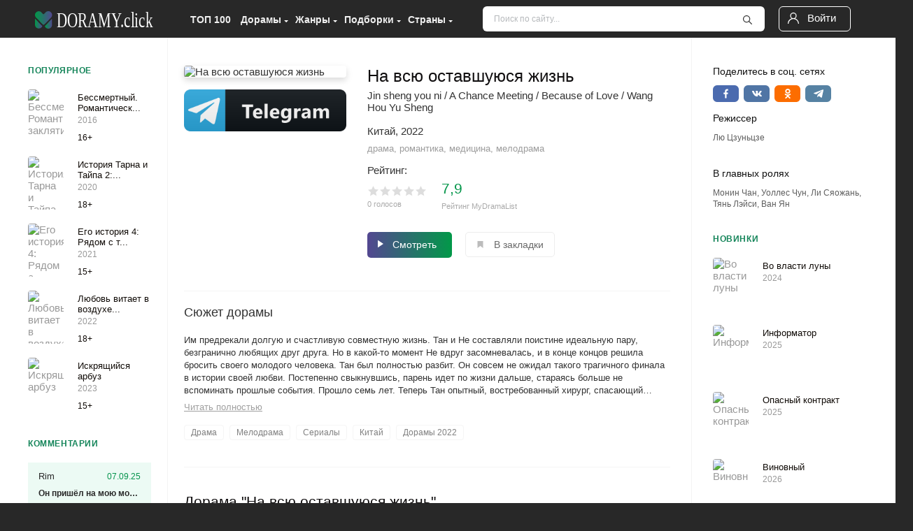

--- FILE ---
content_type: text/html; charset=utf-8
request_url: https://doramy.site/2141-na-vsju-ostavshujusja-zhizn.html
body_size: 19948
content:
<!DOCTYPE html>
<html lang="ru">
    <head>
        
    <meta charset="utf-8">
<title>На всю оставшуюся жизнь (дорама, 2022) смотреть онлайн с русской озвучкой</title>
<meta name="description" content="Им предрекали долгую и счастливую совместную жизнь. Тан и Не составляли поистине идеальную пару, безгранично любящих друг друга. Но в какой-то момент Не вдруг засомневалась, и в конце концов решила бросить своего молодого человека. Тан был полностью разбит. Он совсем не ожидал такого трагичного">
<meta name="keywords" content="На всю оставшуюся жизнь 2022, дорама">
<meta name="generator" content="DataLife Engine (http://dle-news.ru)">
<meta property="og:site_name" content="Смотреть дорамы с русской озвучкой онлайн в хорошем качестве">
<meta property="og:type" content="article">
<meta property="og:title" content="На всю оставшуюся жизнь">
<meta property="og:url" content="https://doramy.site/2141-na-vsju-ostavshujusja-zhizn.html">
<meta property="og:description" content="Им предрекали долгую и счастливую совместную жизнь. Тан и Не составляли поистине идеальную пару, безгранично любящих друг друга. Но в какой-то момент Не вдруг засомневалась, и в конце концов решила бросить своего молодого человека. Тан был полностью разбит. Он совсем не ожидал такого трагичного">
<link rel="search" type="application/opensearchdescription+xml" href="https://doramy.site/index.php?do=opensearch" title="Смотреть дорамы с русской озвучкой онлайн в хорошем качестве">
<link rel="canonical" href="https://doramy.site/2141-na-vsju-ostavshujusja-zhizn.html">
<link rel="alternate" type="application/rss+xml" title="Смотреть дорамы с русской озвучкой онлайн в хорошем качестве" href="https://doramy.site/rss.xml">

    <meta name="viewport" content="width=device-width, initial-scale=1.0" />

    
      <meta property="og:image" content="https://doramy.site/uploads/posts/2023-01/4968642_1673529749.jpg">
    

    <link rel="icon" href="/favicon.ico" type="image/x-icon" />
    <link href="/favicon.svg" rel="icon" type="image/svg+xml" />
    <link rel="shortcut icon" href="/templates/coolserial-light-qv3/images/favicon.png" />
        
      <link rel="apple-touch-icon" sizes="180x180" href="/apple-touch-icon.png">
<link rel="icon" type="image/png" sizes="32x32" href="/favicon-32x32.png">
<link rel="icon" type="image/png" sizes="16x16" href="/favicon-16x16.png">
<link rel="manifest" href="/site.webmanifest">
<link rel="mask-icon" href="/safari-pinned-tab.svg" color="#1a9436">
<meta name="msapplication-TileColor" content="#ffffff">
<meta name="theme-color" content="#ffffff">

    <style>

      .five-line {
            overflow: hidden;
            transition: height 0.3s;
            display: -webkit-box;
            -webkit-box-orient: vertical;
            -webkit-line-clamp: 5;
        }
      body .slider-full:not(.tns-horizontal) {
        white-space: nowrap;
      }
      body .slider-full:not(.tns-horizontal) > .slider-full__item-slider {
        display: inline-flex;
        vertical-align: top;
        white-space: normal;
        width: 100vw;
      }
      body .slider-two-3__image {
        height: 180px;
      }
      .slider-full__item-slider,
      .slider-two-3__item {
        position: relative;
      }
      .slider-reg-item__image {
          position: relative;
          z-index:2;
      }
      .black_iframe, #alohaid {
        background: #000;
      }
      .slider-5:not(.tns-slider) {
          display: -webkit-inline-box;
          display: -webkit-inline-flex;
          display: -ms-inline-flexbox;
          display: inline-flex;
          -webkit-box-pack: start;
          -webkit-justify-content: flex-start;
          -ms-flex-pack: start;
          justify-content: flex-start;
      }
      

      .slider-full__item-slider:after,
      .slider-two-3__item:before,
      .slider-reg-item__img-wrapper:after {
        content: "";
        display: block;
        position: absolute;
        width: 30px;
        height: 30px;
        left: 50%;
        top: 50%;
        transform: translate(-50%, -50%);
        background-position: center;
        background-repeat: no-repeat;
        background-size: cover;
        z-index: 1;
        background-image: url("data:image/svg+xml,%3C%3Fxml version='1.0' encoding='UTF-8' standalone='no'%3F%3E%3Csvg xmlns:svg='http://www.w3.org/2000/svg' xmlns='http://www.w3.org/2000/svg' xmlns:xlink='http://www.w3.org/1999/xlink' version='1.0' width='64px' height='64px' viewBox='0 0 128 128' xml:space='preserve'%3E%3Cg%3E%3Cpath d='M59.6 0h8v40h-8V0z' fill='%23000000' fill-opacity='1'/%3E%3Cpath d='M59.6 0h8v40h-8V0z' fill='%23cccccc' fill-opacity='0.2' transform='rotate(30 64 64)'/%3E%3Cpath d='M59.6 0h8v40h-8V0z' fill='%23cccccc' fill-opacity='0.2' transform='rotate(60 64 64)'/%3E%3Cpath d='M59.6 0h8v40h-8V0z' fill='%23cccccc' fill-opacity='0.2' transform='rotate(90 64 64)'/%3E%3Cpath d='M59.6 0h8v40h-8V0z' fill='%23cccccc' fill-opacity='0.2' transform='rotate(120 64 64)'/%3E%3Cpath d='M59.6 0h8v40h-8V0z' fill='%23b2b2b2' fill-opacity='0.3' transform='rotate(150 64 64)'/%3E%3Cpath d='M59.6 0h8v40h-8V0z' fill='%23999999' fill-opacity='0.4' transform='rotate(180 64 64)'/%3E%3Cpath d='M59.6 0h8v40h-8V0z' fill='%237f7f7f' fill-opacity='0.5' transform='rotate(210 64 64)'/%3E%3Cpath d='M59.6 0h8v40h-8V0z' fill='%23666666' fill-opacity='0.6' transform='rotate(240 64 64)'/%3E%3Cpath d='M59.6 0h8v40h-8V0z' fill='%234c4c4c' fill-opacity='0.7' transform='rotate(270 64 64)'/%3E%3Cpath d='M59.6 0h8v40h-8V0z' fill='%23333333' fill-opacity='0.8' transform='rotate(300 64 64)'/%3E%3Cpath d='M59.6 0h8v40h-8V0z' fill='%23191919' fill-opacity='0.9' transform='rotate(330 64 64)'/%3E%3CanimateTransform attributeName='transform' type='rotate' values='0 64 64;30 64 64;60 64 64;90 64 64;120 64 64;150 64 64;180 64 64;210 64 64;240 64 64;270 64 64;300 64 64;330 64 64' calcMode='discrete' dur='1080ms' repeatCount='indefinite'%3E%3C/animateTransform%3E%3C/g%3E%3C/svg%3E");
      }
      .tags a, .tags span {
          border: 1px solid #f5f5f5;
          color: #808080;
          font-size: 12px;
          padding: 3px 9px 3px 9px;
          margin-right: 8px;
          border-radius: 4px;
          margin-bottom: 8px;
          transition: all 0.3s;
      }
      @media screen and (min-width: 591px) {
        body .slider-full-style {
          height: 250px;
          overflow: hidden;
        }
        body .slider-full__image {
          height: 246px;
          display: block;
        }

        body .slider-two-3__image {
          display: block;
        }
        body .slider-two-3:not(.tns-horizontal) {
          white-space: nowrap;
          overflow: hidden;
        }
        body .slider-two-3:not(.tns-horizontal) .wrp {
          display: inline-flex;
          width: 30%;
        }
        body .slider-two-3:not(.tns-horizontal) .slider-two-3__item {
          width: 100%;
        }
        body .slider-full:not(.tns-horizontal) {
          height: 100%;
        }
      }

      @media screen and (min-width:1000px) {
        body .slider-full:not(.tns-horizontal) > .slider-full__item-slider {
          width: 100%;
        }
        .slider-5:not(.tns-slider) > .slider-reg-item:nth-child(5) ~ .slider-reg-item {
           display:none;
        } 
        .slider-5:not(.tns-slider) > .slider-reg-item {
          width: calc(23% - 22px);
          padding-right: 22px;
         }
      }

      @media screen and (min-width: 1221px) {
        .top-menu .drop-container {
          opacity: 0;
        }
      }

      @media screen and (max-width: 590px) {
        body .slider-full__image {
          border-radius: 0;
          height: 220px;
        }
        .article .tags a {
            font-size: 10px;
        }
        .article .fimg img {
          width:115px;
        }
      }

      @media screen and (max-width: 760px) {
        body .h1-full-news {
            font-size: 15px;
            line-height: 1.4;
            font-weight: 600;
        }
        .header {
            padding: 0px 25px;
            background-color: #282828;
            border-radius: 0;
            position: relative;
            z-index: 5;
        }
        .header {
            padding-left: 16px;
            padding-right: 16px;
            border-radius: 0;
            background-image: none;
        }
        .my-header {
            position: relative;
            z-index: 22;
            width: 100%;
            transition: transform 0.3s;
            z-index: 1122;
        }
        .header .wrap-center {
            padding-top: 10px;
             display:flex;
             align-items: center;
        }
        .logo {
            display: block;
            line-height: 1;
            height: 30px;

            color: #5a668c;
            font-weight: 300;
           flex-grow: 1;
            max-width: 100%;
            min-width: 50px;
            width: 150px;
            position: relative;
            margin-right: 20px;
                flex-basis: 0;
            -webkit-box-flex: 1;
        }
        .my-header .top-menu, .adapt-hide-max1220 {
            display: none;
        }
        .search-wrap {
            -ms-flex-order: 10;
            -webkit-order: 10;
            order: 10;
            min-width: 100%;
            margin: 0;
            margin-top: 4px;
            margin-bottom: 6px;
                position: relative;
                margin-top: 8px;
            margin-bottom: 11px;
        }
        .header-btn {

            height: 36px;

            border-radius: 6px;
            color: #fff;
            cursor: pointer;
            background-image: url(data:image/svg+xml,%3Csvg xmlns='http://www.w3.org/2000/svg' viewBox='0 0 512 512'%3E%3Ctitle%3Eface%3C/title%3E%3Cpath d='M437,331a255.08,255.08,0,0,0-97.28-61A147.94,147.94,0,0,0,404,148C404,66.39,337.61,0,256,0S108,66.39,108,148a147.94,147.94,0,0,0,64.26,122A256.41,256.41,0,0,0,0,512H40c0-119.1,96.9-216,216-216s216,96.9,216,216h40A254.33,254.33,0,0,0,437,331ZM256,256A108,108,0,1,1,364,148,108.12,108.12,0,0,1,256,256Z' fill='%23fff'/%3E%3C/svg%3E);
            background-repeat: no-repeat;
            background-position: 12px 8px;
            background-size: 16px 16px;
            margin-right: 17px;



            font-size: 0;
            padding: 0px 16px 0px 10px;
            border: 0;
            margin-right: -4px;
            background-position: 5px 10px;
        }
        .btn-menu {
            display: flex;
            align-items: center;
            font-size: 21px;
            margin-left: 20px;
            cursor: pointer;
            color: #fff;
            -webkit-tap-highlight-color: rgba(0, 0, 0, 0);
        }
                .btn-menu .text {
            font-size: 14px;
            margin-right: 8px;
            -webkit-tap-highlight-color: rgba(0, 0, 0, 0);
        }
        .hamburger {
            font: inherit;
            display: inline-block;
            overflow: visible;
            margin: 0;
            padding: 4px 0px 5px 8px;
            cursor: pointer;
            transition-timing-function: linear;
            transition-duration: .15s;
            transition-property: opacity,filter, transform;
            text-transform: none;
            color: inherit;
            border: 0;
            background-color: transparent;
            transform: translateY(2px);
            -webkit-tap-highlight-color: rgba(0, 0, 0, 0);
        }

      }

    </style>


    <link rel="preconnect" href="https://fonts.gstatic.com/" crossorigin>
    <link rel="preconnect" href="https://fonts.googleapis.com" crossorigin>
    <link rel="preconnect" href="https://counter.yadro.ru" crossorigin>
    
     
        <style>
              /*--- RATING ---*/
            .unit-rating{list-style:none;margin:0;padding:0;width:86px;height:17px;position:relative;
            background:url(/templates/coolserial-light-qv3/dleimages/rating.png) repeat-x; display:inline-block;}
            .unit-rating li{text-indent:-90000px;padding:0;margin:0;float:left}
            .unit-rating li a{display:block;width:17px;height:17px;text-decoration:none;text-indent:-9000px;
            z-index:17;position:absolute;padding:0}
            .unit-rating li a:hover{background:url(/templates/coolserial-light-qv3/dleimages/rating.png) 0 -17px;z-index:2;left:0}
            .unit-rating a.r1-unit{left:0}
            .unit-rating a.r1-unit:hover{width:17px}
            .unit-rating a.r2-unit{left:17px}
            .unit-rating a.r2-unit:hover{width:34px}
            .unit-rating a.r3-unit{left:34px}
            .unit-rating a.r3-unit:hover{width:51px}
            .unit-rating a.r4-unit{left:51px}
            .unit-rating a.r4-unit:hover{width:68px}
            .unit-rating a.r5-unit{left:68px}
            .unit-rating a.r5-unit:hover{width:85px}
            .unit-rating a.r6-unit{left:85px}
            .unit-rating a.r6-unit:hover{width:102px}
            .unit-rating a.r7-unit{left:102px}
            .unit-rating a.r7-unit:hover{width:119px}
            .unit-rating a.r8-unit{left:119px}
            .unit-rating a.r8-unit:hover{width:136px}
            .unit-rating a.r9-unit{left:136px}
            .unit-rating a.r9-unit:hover{width:153px}
            .unit-rating a.r10-unit{left:153px}
            .unit-rating a.r10-unit:hover{width:170px}
            .unit-rating li.current-rating{background:url(/templates/coolserial-light-qv3/dleimages/rating.png) 0 -34px;position:absolute;
            height:17px;display:block;text-indent:-9000px;z-index:1}
        </style>
    





    <link href="/templates/coolserial-light-qv3/css/styles1.css?v=4" type="text/css" rel="stylesheet" />

    <meta name="theme-color" content="#f5f6f8" />
        
        <!-- Yandex.Metrika counter -->
<script type="text/javascript" >
   (function(m,e,t,r,i,k,a){m[i]=m[i]||function(){(m[i].a=m[i].a||[]).push(arguments)};
   m[i].l=1*new Date();k=e.createElement(t),a=e.getElementsByTagName(t)[0],k.async=1,k.src=r,a.parentNode.insertBefore(k,a)})
   (window, document, "script", "https://mc.yandex.ru/metrika/tag.js", "ym");

   ym(89309651, "init", {
        clickmap:true,
        trackLinks:true,
        accurateTrackBounce:true
   });
</script>
<noscript><div><img src="https://mc.yandex.ru/watch/89309651" style="position:absolute; left:-9999px;" alt="" /></div></noscript>
<!-- /Yandex.Metrika counter -->

  </head>

  <body>
    <header class="my-header">
      <div class="wrap-main header">
        <div class="wrap-center fx-row fx-middle">
          <a href="/" class="logo nowrap">
              <svg version="1.1" id="Слой_1" xmlns="http://www.w3.org/2000/svg" xmlns:xlink="http://www.w3.org/1999/xlink" x="0px" y="0px"
	 viewBox="0 0 178.5 25.8" enable-background="new 0 0 178.5 25.8" xml:space="preserve">
<g>
	<g>
		<g>
			
				<linearGradient id="SVGID_1_" gradientUnits="userSpaceOnUse" x1="4.035413e-02" y1="869.3899" x2="25.6404" y2="869.3899" gradientTransform="matrix(1 0 0 1 0 -859.3027)">
				<stop  offset="0" style="stop-color:#009A47"/>
				<stop  offset="1" style="stop-color:#534791"/>
			</linearGradient>
			<path fill="url(#SVGID_1_)" d="M17.9,15.8c1.1-1.1,2.2-2.3,3.3-3.4c0.9-0.9,1.9-1.9,2.8-2.8c0.7-0.7,1.1-1.5,1.4-2.4
				c0.2-0.7,0.2-1.4,0.2-2.2c-0.1-0.6-0.3-1.2-0.5-1.8C25,3,24.8,2.8,24.7,2.6S24.5,2.2,24.3,2c-0.6-0.8-1.4-1.3-2.3-1.7
				c-0.4-0.2-0.9-0.2-1.4-0.3c0,0,0,0-0.1,0c-0.4,0-0.7,0-1.1,0c-0.3,0.1-0.6,0.1-0.8,0.2c-0.6,0.1-1.2,0.4-1.7,0.7
				c-0.8,0.5-1.4,1.3-2.1,1.9c-0.5,0.5-1,1-1.6,1.5c-0.3,0.3-0.7,0.3-1.2-0.1c-0.9-0.9-1.8-1.9-2.8-2.8c-0.5-0.4-1-0.8-1.6-1
				c-0.2,0-0.5-0.1-0.9-0.2c-0.2,0-0.4-0.1-0.6-0.1c-0.3,0-0.6,0-0.9,0c-0.3,0.1-0.7,0.1-1,0.2C3.8,0.4,3.4,0.6,3,0.8
				C2.3,1.1,1.7,1.6,1.2,2.2c-0.4,0.5-0.7,1-0.9,1.6C0.1,4.5,0,5.2,0,6c0.1,1,0.4,2,1,2.8c0.5,0.8,1.2,1.4,1.9,2
				c1.2,1.2,2.4,2.4,3.6,3.6c1,1,2.1,2.1,3.1,3.1c0.8,0.8,1.5,1.5,2.3,2.3c0.4,0.4,1,0.5,1.5,0.2c0.4-0.2,0.7-0.6,1.1-0.9
				C15.6,18,16.7,16.9,17.9,15.8z"/>
			
				<linearGradient id="SVGID_00000005248379610885309250000001822866521469678511_" gradientUnits="userSpaceOnUse" x1="14.8002" y1="877.7652" x2="25.6667" y2="877.7652" gradientTransform="matrix(1 0 0 1 0 -859.3027)">
				<stop  offset="0" style="stop-color:#009A47"/>
				<stop  offset="1" style="stop-color:#534791"/>
			</linearGradient>
			<path fill="url(#SVGID_00000005248379610885309250000001822866521469678511_)" d="M25.5,11.2c-0.2,0.2-0.4,0.4-0.7,0.7
				c-1.8,1.8-3.7,3.7-5.5,5.5c-1.5,1.5-2.9,2.9-4.4,4.4c-0.2,0.2-0.2,0.3-0.1,0.5c0.1,0.1,0.1,0.2,0.2,0.4c0.2,0.5,0.5,0.9,0.9,1.3
				c0.4,0.4,0.9,0.8,1.4,1.1c0.5,0.3,1,0.5,1.6,0.6s1.1,0.1,1.7,0.1c0.7-0.1,1.4-0.3,2-0.6c0.7-0.4,1.3-0.9,1.8-1.6s0.8-1.4,1-2.2
				c0.1-0.3,0.1-0.5,0.1-0.8C25.5,17.5,25.5,14.3,25.5,11.2C25.6,11.1,25.5,11.1,25.5,11.2z"/>
			
				<linearGradient id="SVGID_00000066502399160578047770000005758368036137108890_" gradientUnits="userSpaceOnUse" x1="-1.937151e-07" y1="877.6027" x2="10.8496" y2="877.6027" gradientTransform="matrix(1 0 0 1 0 -859.3027)">
				<stop  offset="0" style="stop-color:#009A47"/>
				<stop  offset="1" style="stop-color:#534791"/>
			</linearGradient>
			<path fill="url(#SVGID_00000066502399160578047770000005758368036137108890_)" d="M8.6,19.7c-1-1-2-2-3-3C4.8,15.8,4,15,3.1,14.1
				c-1-1-2-2-2.9-2.9c0,0-0.1-0.1-0.2-0.1c0,3,0,6.1,0,9.1c0,0.3,0,0.6,0.1,0.8c0.2,0.8,0.5,1.5,0.9,2.2c0.3,0.5,0.7,0.9,1.2,1.2
				c0.5,0.3,1,0.6,1.5,0.8c0.5,0.2,1,0.3,1.6,0.3c0.8,0,1.6-0.1,2.4-0.3c0.6-0.2,1.2-0.6,1.7-1c0.7-0.6,1.2-1.3,1.5-2.2
				c0-0.1,0-0.2-0.1-0.3C10.1,21.1,9.3,20.4,8.6,19.7z"/>
		</g>
	</g>
	<rect x="31.8" fill="none" width="5.2" height="0.5"/>
	<text transform="matrix(0.6899 0 0 1 32.3047 23.917)" fill="#FFFFFF" font-family="'MyriadPro-Regular'" font-size="32.1595px">DORAMY.click</text>
</g>
</svg>
  </a>
          <nav>
            <ul class="top-menu">
              <li>
                <a href="/top-100/">ТОП 100</a>
              </li>
              <li>
                <span class="ico">Дорамы</span>
                <ul class="drop-container drop-container_free-col">
<li><a href="https://doramy.site/serialy/">Сериалы</a>
 
 </li><li><a href="https://doramy.site/filmy/">Фильмы</a>
 
 </li><li><a href="https://doramy.site/doramy-2024/">Дорамы 2024</a>
 
 </li><li><a href="https://doramy.site/doramy-2023/">Дорамы 2023</a>
 
 </li><li><a href="https://doramy.site/doramy-2022/">Дорамы 2022</a>
 
 </li><li><a href="https://doramy.site/doramy-2021/">Дорамы 2021</a>
 
 </li><li><a href="https://doramy.site/doramy-2020/">Дорамы 2020</a>
 
 </li><li><a href="https://doramy.site/russkaja-ozvuchka/">Русская озвучка</a>
 
 </li><li><a href="https://doramy.site/russkie-subtitry/">Русские субтитры</a>
 
 </li><li><a href="https://doramy.site/steponee/">STEPonee</a>
 
 </li><li><a href="https://doramy.site/east-dream/">East Dream</a>
 
 </li><li><a href="https://doramy.site/softbox/">SoftBox</a>
 
 </li><li><a href="https://doramy.site/doramanutaja/">Дораманутая</a>
 
 </li><li><a href="https://doramy.site/amg/">AMG</a>
 
 </li><li><a href="https://doramy.site/green-tea/">Green Tea</a>
 
 </li><li><a href="https://doramy.site/hram-doram/">Храм Дорам</a>
 
 </li><li><a href="https://doramy.site/highhopes/">HighHopes</a>
 
 </li><li><a href="https://doramy.site/xdub-dorama/">XDUB DORAMA</a>
 
 </li><li><a href="https://doramy.site/phoenixes/">Phoenixes</a>
 
 </li><li><a href="https://doramy.site/kolobok/">Колобок</a>
 
 </li><li><a href="https://doramy.site/julija-prosenjuk/">Юлия Просенюк</a>
 
 </li><li><a href="https://doramy.site/puski-production/">Puski production</a>
 
 </li><li><a href="https://doramy.site/hmp-production/">HMP Production</a>
 
 </li>
</ul>

              </li>
              <li>
                <span class="ico">Жанры</span>
                <ul class="drop-container drop-container_two-col">
<li><a href="https://doramy.site/detektiv/">Детектив</a>
 
 </li><li><a href="https://doramy.site/shkola/">Школа</a>
 
 </li><li><a href="https://doramy.site/boevye-iskusstva/">Боевые искусства</a>
 
 </li><li><a href="https://doramy.site/drama/">Драма</a>
 
 </li><li><a href="https://doramy.site/prikljuchenija/">Приключения</a>
 
 </li><li><a href="https://doramy.site/voennyj/">Военный</a>
 
 </li><li><a href="https://doramy.site/komedija/">Комедия</a>
 
 </li><li><a href="https://doramy.site/triller/">Триллер</a>
 
 </li><li><a href="https://doramy.site/kriminal/">Криминал</a>
 
 </li><li><a href="https://doramy.site/uzhasy/">Ужасы</a>
 
 </li><li><a href="https://doramy.site/istoricheskij/">Исторический</a>
 
 </li><li><a href="https://doramy.site/melodrama/">Мелодрама</a>
 
 </li><li><a href="https://doramy.site/fantastika/">Фантастика</a>
 
 </li><li><a href="https://doramy.site/sport/">Спорт</a>
 
 </li><li><a href="https://doramy.site/mistika/">Мистика</a>
 
 </li><li><a href="https://doramy.site/fjentezi/">Фэнтези</a>
 
 </li><li><a href="https://doramy.site/biografija/">Биография</a>
 
 </li><li><a href="https://doramy.site/boevik/">Боевик</a>
 
 </li><li><a href="https://doramy.site/muzyka/">Музыка</a>
 
 </li><li><a href="https://doramy.site/tok-shou/">Ток-шоу</a>
 
 </li>
</ul>

              </li>
              <li class="static">
                <span class="ico">Подборки</span>
                <ul class="drop-container drop-container_six-col">
<li><a href="https://doramy.site/doramy-pro-gejmerov/">Дорамы про геймеров</a>
 
 </li><li><a href="https://doramy.site/doramy-ot-nenavisti-do-ljubvi/">Дорамы от ненависти до любви</a>
 
 </li><li><a href="https://doramy.site/doramy-pro-shpionov-i-tajnyh-agentov/">Дорамы про шпионов и тайных агентов</a>
 
 </li><li><a href="https://doramy.site/doramy-kotorye-pomogut-prinjat-sebja/">Дорамы которые помогут принять себя</a>
 
 </li><li><a href="https://doramy.site/doramy-pro-dvojnikov/">Дорамы про двойников</a>
 
 </li><li><a href="https://doramy.site/luchshie-trillery-ot-ocn/">Лучшие триллеры от ОCN</a>
 
 </li><li><a href="https://doramy.site/doramy-pro-ajdolov-i-akterov/">Дорамы про айдолов и актеров</a>
 
 </li><li><a href="https://doramy.site/luchshie-doramy-ot-netflix/">Лучшие дорамы от Netflix</a>
 
 </li><li><a href="https://doramy.site/doramy-s-gendernoj-intrigoj/">Дорамы с гендерной интригой</a>
 
 </li><li><a href="https://doramy.site/dlinnye-korejskie-doramy/">Длинные корейские дорамы</a>
 
 </li><li><a href="https://doramy.site/doramy-kotorye-stoit-posmotret/">Дорамы которые стоит посмотреть</a>
 
 </li><li><a href="https://doramy.site/doramy-pro-bogatyh-parnej-i-naslednikov/">Дорамы про богатых парней и наследников</a>
 
 </li><li><a href="https://doramy.site/doramy-s-otkrovennymi-scenami/">Дорамы с откровенными сценами</a>
 
 </li><li><a href="https://doramy.site/luchshie-jaoj-doramy/">Лучшие яой-дорамы</a>
 
 </li><li><a href="https://doramy.site/mini-doramy-skorotat-vecherok/">Мини-дорамы скоротать вечерок</a>
 
 </li><li><a href="https://doramy.site/doramy-pro-ljubov/">Дорамы про любовь</a>
 
 </li><li><a href="https://doramy.site/doramy-pro-mest/">Дорамы про месть</a>
 
 </li><li><a href="https://doramy.site/doramy-pro-mificheskih-suschestv/">Дорамы про мифических существ</a>
 
 </li><li><a href="https://doramy.site/doramy-pro-zakon-prokurorov-i-advokatov/">Дорамы про закон прокуроров и адвокатов</a>
 
 </li><li><a href="https://doramy.site/doramy-o-politicheskih-intrigah/">Дорамы о политических интригах</a>
 
 </li><li><a href="https://doramy.site/doramy-pro-krutyh-devushek/">Дорамы про крутых девушек</a>
 
 </li><li><a href="https://doramy.site/luchshie-doramy-na-prazdniki/">Лучшие дорамы на праздники</a>
 
 </li><li><a href="https://doramy.site/doramy-iz-serii-uni-princy/">Дорамы из серии Уни Принцы</a>
 
 </li><li><a href="https://doramy.site/doramy-pro-manjakov-i-serijnyh-ubijc/">Дорамы про маньяков и серийных убийц</a>
 
 </li><li><a href="https://doramy.site/doramy-kotorye-tronut-do-glubiny-dushi/">Дорамы которые тронут до глубины души</a>
 
 </li><li><a href="https://doramy.site/doramy-pro-prizrakov/">Дорамы про призраков</a>
 
 </li><li><a href="https://doramy.site/doramy-dlja-horoshego-nastroenija/">Дорамы для хорошего настроения</a>
 
 </li><li><a href="https://doramy.site/krasivye-kitajskie-doramy/">Красивые китайские дорамы</a>
 
 </li><li><a href="https://doramy.site/doramy-pro-shkolu/">Дорамы про школу</a>
 
 </li><li><a href="https://doramy.site/doramy-pro-krutyh-parnej/">Дорамы про крутых парней</a>
 
 </li><li><a href="https://doramy.site/doramy-pro-puteshestvija-vo-vremeni/">Дорамы про путешествия во времени</a>
 
 </li><li><a href="https://doramy.site/doramy-pro-vampirov/">Дорамы про вампиров</a>
 
 </li><li><a href="https://doramy.site/doramy-pro-vrachej/">Дорамы про врачей</a>
 
 </li><li><a href="https://doramy.site/doramy-pro-iskatelej-sokrovisch/">Дорамы про искателей сокровищ</a>
 
 </li><li><a href="https://doramy.site/doramy-v-ozvuchke-softbox/">Дорамы в озвучке SoftBox</a>
 
 </li>
</ul>

              </li>
              <li class="static">
                <span class="ico">Страны</span>
                <ul class="drop-container drop-container_six-col">
<li><a href="https://doramy.site/juzhnaja-koreja/">Южная Корея</a>
 
 </li><li><a href="https://doramy.site/kitaj/">Китай</a>
 
 </li><li><a href="https://doramy.site/japonija/">Япония</a>
 
 </li><li><a href="https://doramy.site/tailand/">Таиланд</a>
 
 </li><li><a href="https://doramy.site/tajvan/">Тайвань</a>
 
 </li><li><a href="https://doramy.site/filippiny/">Филиппины</a>
 
 </li>
</ul>

              </li>
            </ul>
          </nav>
          
          <div class="search-wrap fx-1">
            <form id="quicksearch" method="post">
              <input type="hidden" name="do" value="search" />
              <input type="hidden" name="subaction" value="search" />
              <div class="search-box">
                <input id="story" name="story" placeholder="Поиск по сайту..." type="text" aria-label="Поиск" />
                <button type="submit" class="search-btn" aria-label="Поиск">
                    <svg focusable="false" aria-hidden="true" class="search-vector" width="13" height="13">
                       <use xlink:href="/templates/coolserial-light-qv3/css/svg-sym.svg#search"></use>
                  </svg>
                </button>
              </div>
            </form>
          </div>
          
          <div class="header-btn js-login">Войти</div>
           
          <div class="btn-menu hidden"><span class="text">Меню</span>
            <div class="hamburger hamburger--slider js-hamburger">
              <div class="hamburger-box">
                <div class="hamburger-inner"></div>
              </div>
            </div>

          </div>
        </div>
      </div>
    </header>
    <div class="wrap">
      <div class="wrap-main wrap-center">
        <!-- END HEADER -->
        <div class="cols  cols_padb0  fx-row   cols_pc-padR-0  ">
          <aside class="sidebar">
            <div class="side-box to-mob aside-pc-hide">
              <nav id="js_copy_nav"></nav>
            </div>

            <div class="side-box to-mob">
              <div class="side-bt">Популярное</div>
              <div class="side-bc">
                <a class="side-popular-item fx-row" href="https://doramy.site/1695-bessmertnyj-romanticheskoe-zakljatie.html" title="Бессмертный. Романтическое заклятие">
	<span class="side-popular-item-img img-fit">
		<img src="/uploads/posts/2022-06/996611_1654870967.jpg" loading="lazy"   alt="Бессмертный. Романтическое заклятие">
	</span>
	<span class="side-popular-item-desc fx-1 fx-col fx-between">
		<span class="side-popular-item-title "> <span class="js-cut-50"> Бессмертный. Романтическое заклятие</span>
			<span class="side-popular-item-info">2016</span> 
		</span> 
		<span class="side-popular-item-age-rate">16+</span>
	</span>
</a><a class="side-popular-item fx-row" href="https://doramy.site/1795-istorija-tarna-i-tajpa-2-7-let-ljubvi.html" title="История Тарна и Тайпа 2: 7 лет любви">
	<span class="side-popular-item-img img-fit">
		<img src="/uploads/posts/2022-06/istoriya-tarna-i-tajpa-2.jpg" loading="lazy"   alt="История Тарна и Тайпа 2: 7 лет любви">
	</span>
	<span class="side-popular-item-desc fx-1 fx-col fx-between">
		<span class="side-popular-item-title "> <span class="js-cut-50"> История Тарна и Тайпа 2: 7 лет любви</span>
			<span class="side-popular-item-info">2020</span> 
		</span> 
		<span class="side-popular-item-age-rate">18+</span>
	</span>
</a><a class="side-popular-item fx-row" href="https://doramy.site/1820-ego-istorija-4-rjadom-s-toboj.html" title="Его история 4: Рядом с тобой">
	<span class="side-popular-item-img img-fit">
		<img src="/uploads/posts/2022-06/62ab12b6a4b8b_1655378614.jpg" loading="lazy"   alt="Его история 4: Рядом с тобой">
	</span>
	<span class="side-popular-item-desc fx-1 fx-col fx-between">
		<span class="side-popular-item-title "> <span class="js-cut-50"> Его история 4: Рядом с тобой</span>
			<span class="side-popular-item-info">2021</span> 
		</span> 
		<span class="side-popular-item-age-rate">15+</span>
	</span>
</a><a class="side-popular-item fx-row" href="https://doramy.site/10651-ljubov-vitaet-v-vozduhe.html" title="Любовь витает в воздухе">
	<span class="side-popular-item-img img-fit">
		<img src="/uploads/posts/2024-06/5232765_1717700702.jpg" loading="lazy"   alt="Любовь витает в воздухе">
	</span>
	<span class="side-popular-item-desc fx-1 fx-col fx-between">
		<span class="side-popular-item-title "> <span class="js-cut-50"> Любовь витает в воздухе</span>
			<span class="side-popular-item-info">2022</span> 
		</span> 
		<span class="side-popular-item-age-rate">18+</span>
	</span>
</a><a class="side-popular-item fx-row" href="https://doramy.site/2990-iskrjaschijsja-arbuz.html" title="Искрящийся арбуз">
	<span class="side-popular-item-img img-fit">
		<img src="/uploads/posts/2024-05/5276678_1716324781.jpg" loading="lazy"   alt="Искрящийся арбуз">
	</span>
	<span class="side-popular-item-desc fx-1 fx-col fx-between">
		<span class="side-popular-item-title "> <span class="js-cut-50"> Искрящийся арбуз</span>
			<span class="side-popular-item-info">2023</span> 
		</span> 
		<span class="side-popular-item-age-rate">15+</span>
	</span>
</a>
              </div>
            </div>
              
                 <div class="side-box adapt-hide-max1220">
                        <div class="side-bt">Комментарии</div>
                        <div class="side-bc">
                            
<div class="lcomm js-comm">
	<div class="lmeta">
		
		<div class="lname js-author">Rim</div>
		<div class="ldate">07.09.25</div>
		<a class="ltitle nowrap" href="https://doramy.site/1898-on-prishel-na-moju-mogilu.html#comment"><span class="js-cut-50">Он пришёл на мою могилу</span> </a>
	</div>
	<div class="ltext icon-left">
		Спасибо. Посмеялась и поревела от души❤️
		
	</div>
</div>
<div class="lcomm js-comm">
	<div class="lmeta">
		
		<div class="lname js-author">Полина Червоная</div>
		<div class="ldate">21.02.25</div>
		<a class="ltitle nowrap" href="https://doramy.site/11508-rebenok-ajdola.html#comment"><span class="js-cut-50">Ребёнок айдола</span> </a>
	</div>
	<div class="ltext icon-left">
		Дорама мне оооочень нравится! Прямо как по моему любимому аниме, актеры очень стараются и
		
	</div>
</div>
<div class="lcomm js-comm">
	<div class="lmeta">
		
		<div class="lname js-author">Гость Аня</div>
		<div class="ldate">26.01.25</div>
		<a class="ltitle nowrap" href="https://doramy.site/11254-vstretimsja-v-cvetu.html#comment"><span class="js-cut-50">Встретимся в цвету</span> </a>
	</div>
	<div class="ltext icon-left">
		Почему вы положили серии без перевода серии  Извините пожалуйста  Извините пожалуйста
		
	</div>
</div>
<div class="lcomm js-comm">
	<div class="lmeta">
		
		<div class="lname js-author">Гость Аня</div>
		<div class="ldate">26.01.25</div>
		<a class="ltitle nowrap" href="https://doramy.site/11254-vstretimsja-v-cvetu.html#comment"><span class="js-cut-50">Встретимся в цвету</span> </a>
	</div>
	<div class="ltext icon-left">
		56789101112 где озвучка
		
	</div>
</div>
<div class="lcomm js-comm">
	<div class="lmeta">
		
		<div class="lname js-author">НатаЛи</div>
		<div class="ldate">19.01.25</div>
		<a class="ltitle nowrap" href="https://doramy.site/1761-krasivyj-paren.html#comment"><span class="js-cut-50">Красивый парень</span> </a>
	</div>
	<div class="ltext icon-left">
		Во 2м сезоне всего 4 серии?
		
	</div>
</div>
                        </div>
                    </div>
              

          </aside>
          <!-- END SIDEBAR -->

          <main class="main fx-1">
            
              
              




            
                
            

            

            

            

            

             <div id='dle-content'> <div class="flex-aside">  

<article class="article"  itemscope itemtype="http://schema.org/Article">
     <meta property="og:image" content="https://doramy.site/uploads/posts/2023-01/4968642_1673529749.jpg">
	<div class="fcols fx-row">
		<div class="fleft">
			<div class="fimg img-wide" itemscope itemtype="https://schema.org/ImageObject">
				<img src="/uploads/posts/2023-01/4968642_1673529749.jpg" alt="На всю оставшуюся жизнь"  itemprop="contentUrl">
			</div>
            
            <br>
            <a href="https://t.me/FilmxHD_bot" target="_blank"><img src="/tg-banner.png" width="232" height="60"/></a>
            
            
		</div>
		<div class="fright fx-1 fx-col fx-between">
			
			<div class="fx-row fx-middle">
				<h1 class="h1-full-news fx-1">На всю оставшуюся жизнь</h1>
			</div>
			<div class="fx-row fx-start fx-middle">
				<p class="country-full-page tags-full-page_fullnews">
                Jin sheng you ni / A Chance Meeting / Because of Love / Wang Hou Yu Sheng 
                <br><br>
                Китай, 2022
				 
                </p>
			</div>

			<div class="tags-full-page  js-tags">  
				драма, романтика, медицина, мелодрама
			</div>
			
			
			
             


	   			<p>Рейтинг:</p>
				<div class="short-meta short-meta_pad-b20  fx-row fx-start fx-middle  icon-left">
					<div class="wrappers">
						<div class="mrating"><div id='ratig-layer-2141'>
	<div class="rating">
		<ul class="unit-rating">
		<li class="current-rating" style="width:0%;">0</li>
		<li><a href="#" title="Плохо" class="r1-unit" onclick="doRate('1', '2141'); return false;">1</a></li>
		<li><a href="#" title="Приемлемо" class="r2-unit" onclick="doRate('2', '2141'); return false;">2</a></li>
		<li><a href="#" title="Средне" class="r3-unit" onclick="doRate('3', '2141'); return false;">3</a></li>
		<li><a href="#" title="Хорошо" class="r4-unit" onclick="doRate('4', '2141'); return false;">4</a></li>
		<li><a href="#" title="Отлично" class="r5-unit" onclick="doRate('5', '2141'); return false;">5</a></li>
		</ul>
	</div>
</div></div>
						<div class="text-bottom-fullpage"><span id="vote-num-id-2141">0</span> голосов</div>
						
					</div>
					<div class="wrappers"> 
						<div class="green-numbers" data-text="">7,9</div>
						<div class="text-bottom-fullpage"> Рейтинг MyDramaList</div>
					</div>
				</div>
            

            			<div class="short-meta fx-start fx-middle icon-left scrollto">
				<span data-go="scrol" class="btn-grad js_go-scrool-to-film">
					<svg class="btn-grad__vector" width="8" height="12">
						<use xlink:href="/templates/coolserial-light-qv3/css/svg-sym.svg#play"></use>
					</svg>
					<span class="fz14">Смотреть</span>
				</span>
				
					<a href="/?do=register" title="Пройти регистрацию">
						<span class="btn-border btn-border_alt-style">
							<svg class="btn-borde__vector" width="11" height="10">
								<use xlink:href="/templates/coolserial-light-qv3/css/svg-sym.svg#bookm"></use>
							</svg>
							В закладки
						</span>
					</a>
				
				
				 
			</div>
			<br>

			

		</div>
	</div>
	 
    <hr class="border-h-fullpage">
	
        <div class="carou-title">Сюжет дорамы</div>
         
	<div class="paragraph five-line" itemprop="articleBody">Им предрекали долгую и счастливую совместную жизнь. Тан и Не составляли поистине идеальную пару, безгранично любящих друг друга. Но в какой-то момент Не вдруг засомневалась, и в конце концов решила бросить своего молодого человека. Тан был полностью разбит. Он совсем не ожидал такого трагичного финала в истории своей любви. Постепенно свыкнувшись, парень идет по жизни дальше, стараясь больше не вспоминать прошлые события. Прошло семь лет. Теперь Тан опытный, востребованный хирург, спасающий множество жизней. Однажды в его кабинет приходит мальчик, отчаянно нуждающийся в его помощи. И какое же было удивление Тана, когда он узнал, что его маленький пациент — сын Не.</div>
	<span class="read-all js-read-all" >Читать полностью </span>

	<div class="tags" ><a href="https://doramy.site/drama/">Драма</a> / <a href="https://doramy.site/melodrama/">Мелодрама</a> / <a href="https://doramy.site/serialy/">Сериалы</a> / <a href="https://doramy.site/kitaj/">Китай</a> / <a href="https://doramy.site/doramy-2022/">Дорамы 2022</a></div>
	<hr class="border-h-fullpage" > 
     
	 
	
	<br class="mob-hide">
	<h2 class="h1-style h1-style_fz21 h1-style_mb10" id="scrol"> <b> Дорама "На всю оставшуюся жизнь" </b> 
	  <span class="full-text-after-title">смотреть онлайн бесплатно</span>
    </h2>
    

    
    <div class="full-about-row zaloba" >
        
            <span class="fullboxes fullboxes-fillbg">Китай</span>
		
        <span class="fullboxes">2022</span>
        

        <a href="javascript:AddComplaint('2141', 'news')"> <span class="fullboxes fullboxes-green fullboxes-last"> <i class="round-mark">!</i> Не работает?</span> </a>
	</div>
    
    
    
   <div class="vuevideo rel  non-YT-marb-b " id="appvue" >
		 <div class="fplayer tabs-box sect"  > 
			<div class="tabs-b video-box">
 
          
    <iframe src="//kodik.info/serial/40321/ed0df90e1612fa01f8d1f5878b019b30/720p" allow="autoplay *" width="640" height="360" allowfullscreen="" webkitallowfullscreen="" mozallowfullscreen="" oallowfullscreen="" msallowfullscreen=""></iframe>
    
 
<br> 
<a href="https://t.me/FilmxHD_bot" target="_blank"><img src="/tg_bot.jpg" width="100%" height="100%"/></a>
<br><br>
                
        
    
    
    <div class="play-botom-full">
        <div class="wrp">
            <p>Рейтинг:</p>
			<div class="short-meta  fx-row fx-start fx-middle  icon-left">	
				<div class="wrappers">
					<div class="mrating"><div id='ratig-layer-2141'>
	<div class="rating">
		<ul class="unit-rating">
		<li class="current-rating" style="width:0%;">0</li>
		<li><a href="#" title="Плохо" class="r1-unit" onclick="doRate('1', '2141'); return false;">1</a></li>
		<li><a href="#" title="Приемлемо" class="r2-unit" onclick="doRate('2', '2141'); return false;">2</a></li>
		<li><a href="#" title="Средне" class="r3-unit" onclick="doRate('3', '2141'); return false;">3</a></li>
		<li><a href="#" title="Хорошо" class="r4-unit" onclick="doRate('4', '2141'); return false;">4</a></li>
		<li><a href="#" title="Отлично" class="r5-unit" onclick="doRate('5', '2141'); return false;">5</a></li>
		</ul>
	</div>
</div></div>
					<div class="text-bottom-fullpage"><span id="vote-num-id-2141">0</span> голосов</div>
					
				</div>
				<div class="wrappers">
					<div class="green-numbers" data-text="">7,9</div>
					<div class="text-bottom-fullpage"> Рейтинг MyDramaList</div>
				</div>
			</div>
		</div>
	

        <div class="socials-share fshare">
            <span data-id="fb" class="socials-share__item socials-share__item_fb" title="Поделится с друзьями">
                <svg class="socials-share__vector" width="13" height="14">
                    <use xlink:href="/templates/coolserial-light-qv3/css/svg-sym.svg#faceb"></use>
                </svg>
            </span>
            <span data-id="vk" class="socials-share__item socials-share__item_vk" title="Поделится с друзьями">
                <svg class="socials-share__vector" width="16" height="14">
                    <use xlink:href="/templates/coolserial-light-qv3/css/svg-sym.svg#vkk"></use>
                </svg>
            </span>
            <span data-id="ok" class="socials-share__item socials-share__item_ok" title="Поделится с друзьями">
                <svg class="socials-share__vector" width="16" height="14">
                    <use xlink:href="/templates/coolserial-light-qv3/css/svg-sym.svg#ok"></use>
                </svg>
            </span>
            <span data-id="tlg" class="socials-share__item socials-share__item_tlg" title="Поделится с друзьями">
                <svg class="socials-share__vector" width="16" height="14">
                    <use xlink:href="/templates/coolserial-light-qv3/css/svg-sym.svg#tlg"></use>
                </svg>
            </span>
        </div>
		
	</div>
   
    
    	 
	    <div class="red-alert-mult">
            <span class="znak">!</span>
            <span class="mult-text">
			   Дорама (Лакорн) не воспроизводится или возможно у Вас виснет плеер? Обязательно отключите adblock и обновите страницу! Такое может произойти из-за встроенного рекламного ролика и мы к сожалению не можем убрать её из плеера. Благодаря рекламе вы имеете возможность смотреть дораму "На всю оставшуюся жизнь" онлайн с русской озвучкой или субтитрами в хорошем качестве бесплатно!
           </span> 
        </div>
    
    <div id="movie_video"></div><script type="text/javascript" src="https://vak345.com/s.js?v=49b74cdff6675c12dc688497fe6dfa90" async></script>
    <br>            
	<div class="fcomms sect">
		<div class="carou-title">Рецензии и озывы (0)</div>
		<div class="sect-content" id="full-comms">
			<form  method="post" name="dle-comments-form" id="dle-comments-form" ><!--noindex-->
<div class="add-comms sect-bg" id="add-comms">
	
	<div class="ac-inputs fx-row">
		<input type="text" maxlength="35" name="name" id="name" placeholder="Ваше имя" aria-label="Ваше имя" />
		<input type="text" maxlength="35" name="mail" id="mail" placeholder="Ваш e-mail (необязательно)" aria-label="Ваш e-mail (необязательно)" />
	</div>
	
	<div class="ac-textarea"><div class="bb-editor">
<textarea name="comments" id="comments" cols="70" aria-label="Ваш комментарий" rows="10"></textarea>
</div></div>
			
	
	<div class="ac-protect">
		
		
		
		<div class="form-item clearfix imp">
			<label>Докажите, что вы не робот:</label>
			<div class="form-secur">
				<div class="g-recaptcha" data-sitekey="6LdpgZgqAAAAAF1GKg6VP3dpSX1vAllmWnmpaQ5w" data-theme="light"></div><script src="https://www.google.com/recaptcha/api.js?hl=ru" async defer></script>
			</div>
		</div>
		
	</div>
	

	<div class="ac-submit">
		<button name="submit" type="submit">Отправить</button>
	</div>
	
</div>
<!--/noindex-->
		<input type="hidden" name="subaction" value="addcomment">
		<input type="hidden" name="post_id" id="post_id" value="2141"><input type="hidden" name="user_hash" value="05638ba633ed05e6110e6f7e9bf80b2bfbec19cc"></form>
			
<div id="dle-ajax-comments"></div>

			<!--dlenavigationcomments-->
		</div>
	</div>
    

   

</article>

 
<aside class="right-aside">
	<p class="rside-title">Поделитесь в соц. сетях</p>

        <div class="socials-share fshare">
            <span data-id="fb" class="socials-share__item socials-share__item_fb" title="Поделится с друзьями" >
                <svg class="socials-share__vector" width="13" height="14">
                    <use xlink:href="/templates/coolserial-light-qv3/css/svg-sym.svg#faceb"></use>
                </svg>
            </span>
            <span data-id="vk" class="socials-share__item socials-share__item_vk" title="Поделится с друзьями">
                <svg class="socials-share__vector" width="16" height="14">
                    <use xlink:href="/templates/coolserial-light-qv3/css/svg-sym.svg#vkk"></use>
                </svg>
            </span>
            <span data-id="ok" class="socials-share__item socials-share__item_ok" title="Поделится с друзьями">
                <svg class="socials-share__vector" width="16" height="14">
                    <use xlink:href="/templates/coolserial-light-qv3/css/svg-sym.svg#ok"></use>
                </svg>
            </span>
            <span data-id="tlg" class="socials-share__item socials-share__item_tlg" title="Поделится с друзьями">
                <svg class="socials-share__vector" width="16" height="14">
                    <use xlink:href="/templates/coolserial-light-qv3/css/svg-sym.svg#tlg"></use>
                </svg>
            </span>
        </div>
	<p class="rside-title">Режиссер</p>
	<ul class="list-fullstory">
		 <li> Лю Цзуньцзе</li>
	</ul>
	<p class="rside-title">В главных ролях</p>
	<ul class="list-fullstory">
		<li>Монин Чан, Уоллес Чун, Ли Сяожань, Тянь Лэйси, Ван Ян</li>
	</ul>

    
           <div class="side-box to-mob">
              <div class="side-bt">Новинки</div>
              <div class="side-bc">
                <a class="side-popular-item fx-row" href="https://doramy.site/12654-vo-vlasti-luny.html" title="Во власти луны">
	<span class="side-popular-item-img img-fit">
		<img src="/uploads/posts/2026-01/5258560_1769727781.jpg" loading="lazy"   alt="Во власти луны">
	</span>
	<span class="side-popular-item-desc fx-1 fx-col fx-between">
		<span class="side-popular-item-title "> <span class="js-cut-50"> Во власти луны</span>
			<span class="side-popular-item-info">2024</span> 
		</span> 
		
	</span>
</a><a class="side-popular-item fx-row" href="https://doramy.site/12653-informator.html" title="Информатор">
	<span class="side-popular-item-img img-fit">
		<img src="/uploads/posts/2026-01/10005543_1769727661.jpg" loading="lazy"   alt="Информатор">
	</span>
	<span class="side-popular-item-desc fx-1 fx-col fx-between">
		<span class="side-popular-item-title "> <span class="js-cut-50"> Информатор</span>
			<span class="side-popular-item-info">2025</span> 
		</span> 
		
	</span>
</a><a class="side-popular-item fx-row" href="https://doramy.site/12652-opasnyj-kontrakt.html" title="Опасный контракт">
	<span class="side-popular-item-img img-fit">
		<img src="/uploads/posts/2026-01/0_1769655841.jpg" loading="lazy"   alt="Опасный контракт">
	</span>
	<span class="side-popular-item-desc fx-1 fx-col fx-between">
		<span class="side-popular-item-title "> <span class="js-cut-50"> Опасный контракт</span>
			<span class="side-popular-item-info">2025</span> 
		</span> 
		
	</span>
</a><a class="side-popular-item fx-row" href="https://doramy.site/12651-vinovnyj.html" title="Виновный">
	<span class="side-popular-item-img img-fit">
		<img src="/uploads/posts/2026-01/0_1769655781.jpg" loading="lazy"   alt="Виновный">
	</span>
	<span class="side-popular-item-desc fx-1 fx-col fx-between">
		<span class="side-popular-item-title "> <span class="js-cut-50"> Виновный</span>
			<span class="side-popular-item-info">2026</span> 
		</span> 
		<span class="side-popular-item-age-rate">13+</span>
	</span>
</a><a class="side-popular-item fx-row" href="https://doramy.site/12650-kak-priruchit-svoego-ubijcu.html" title="Как приручить своего убийцу">
	<span class="side-popular-item-img img-fit">
		<img src="/uploads/posts/2026-01/0_1769655722.jpg" loading="lazy"   alt="Как приручить своего убийцу">
	</span>
	<span class="side-popular-item-desc fx-1 fx-col fx-between">
		<span class="side-popular-item-title "> <span class="js-cut-50"> Как приручить своего убийцу</span>
			<span class="side-popular-item-info">2026</span> 
		</span> 
		
	</span>
</a><a class="side-popular-item fx-row" href="https://doramy.site/12649-krov-junosti-poiski-otvazhnyh-serdec.html" title="Кровь юности: Поиски отважных сердец">
	<span class="side-popular-item-img img-fit">
		<img src="/uploads/posts/2026-01/0_1769655661.jpg" loading="lazy"   alt="Кровь юности: Поиски отважных сердец">
	</span>
	<span class="side-popular-item-desc fx-1 fx-col fx-between">
		<span class="side-popular-item-title "> <span class="js-cut-50"> Кровь юности: Поиски отважных сердец</span>
			<span class="side-popular-item-info">2026</span> 
		</span> 
		
	</span>
</a>
              </div>
            </div>
    
</aside>

</div>  </div> 

              
              
              
                        <div class="dark-bg-slider  dark-bg-slider_fullpage ">
              <h3 class="h1-style h1-style_white h1-style_fz24">Смотрите также</h3>
              <div class="slider-5-style">
                <div class="slider-5 js-slider-5">
                    <div class="slider-reg-item">
    <a class="" href="https://doramy.site/2136-ja-tvoj-paren.html">

        <i class="slider-reg-item__img-wrapper">
            <span class="img-gradient-play">
                <span class="img-gradient-play__grad"></span>
                <span class="img-gradient-play__round">
                    <svg class="img-gradient-play__vector" width="19" height="26">
                        <use xlink:href="/templates/coolserial-light-qv3/css/svg-sym.svg#play"></use>
                    </svg>
                </span>
            </span>
            <img src="/uploads/posts/2023-01/63c008bf90a12_1673529535.jpg" class="slider-reg-item__image" loading="lazy"  alt="Я твой парень">
        </i>
        <span class="slider-reg-item__title"> 
            <span class="nowrap slider-reg-item__title-bot ">Я твой парень</span>
            <small class="slider-two-3__text-small"> 
                2022, 
                <span class="js-cuts-genre">комедия, романтика, Sci-Fi</span> 
            </small>
        </span>
    </a>
</div>
<div class="slider-reg-item">
    <a class="" href="https://doramy.site/2119-hiru.html">

        <i class="slider-reg-item__img-wrapper">
            <span class="img-gradient-play">
                <span class="img-gradient-play__grad"></span>
                <span class="img-gradient-play__round">
                    <svg class="img-gradient-play__vector" width="19" height="26">
                        <use xlink:href="/templates/coolserial-light-qv3/css/svg-sym.svg#play"></use>
                    </svg>
                </span>
            </span>
            <img src="/uploads/posts/2023-01/63c004d50216e_1673528533.jpg" class="slider-reg-item__image" loading="lazy"  alt="Хиру">
        </i>
        <span class="slider-reg-item__title"> 
            <span class="nowrap slider-reg-item__title-bot ">Хиру</span>
            <small class="slider-two-3__text-small"> 
                2022, 
                <span class="js-cuts-genre">боевик, триллер, психология, драма</span> 
            </small>
        </span>
    </a>
</div>
<div class="slider-reg-item">
    <a class="" href="https://doramy.site/1935-moja-devushka-edinorog.html">

        <i class="slider-reg-item__img-wrapper">
            <span class="img-gradient-play">
                <span class="img-gradient-play__grad"></span>
                <span class="img-gradient-play__round">
                    <svg class="img-gradient-play__vector" width="19" height="26">
                        <use xlink:href="/templates/coolserial-light-qv3/css/svg-sym.svg#play"></use>
                    </svg>
                </span>
            </span>
            <img src="/uploads/posts/2022-06/1402309_1656514045.jpg" class="slider-reg-item__image" loading="lazy"  alt="Моя девушка единорог | Красавица в доспехах">
        </i>
        <span class="slider-reg-item__title"> 
            <span class="nowrap slider-reg-item__title-bot ">Моя девушка единорог | Красавица в доспехах</span>
            <small class="slider-two-3__text-small"> 
                2020, 
                <span class="js-cuts-genre">мелодрама, спорт, комедия, романтика, молодость</span> 
            </small>
        </span>
    </a>
</div>
<div class="slider-reg-item">
    <a class="" href="https://doramy.site/1912-metod.html">

        <i class="slider-reg-item__img-wrapper">
            <span class="img-gradient-play">
                <span class="img-gradient-play__grad"></span>
                <span class="img-gradient-play__round">
                    <svg class="img-gradient-play__vector" width="19" height="26">
                        <use xlink:href="/templates/coolserial-light-qv3/css/svg-sym.svg#play"></use>
                    </svg>
                </span>
            </span>
            <img src="/uploads/posts/2022-06/1046017_1656428420.jpg" class="slider-reg-item__image" loading="lazy"  alt="Метод">
        </i>
        <span class="slider-reg-item__title"> 
            <span class="nowrap slider-reg-item__title-bot ">Метод</span>
            <small class="slider-two-3__text-small"> 
                2017, 
                <span class="js-cuts-genre">драма, мелодрама</span> 
            </small>
        </span>
    </a>
</div>
<div class="slider-reg-item">
    <a class="" href="https://doramy.site/1898-on-prishel-na-moju-mogilu.html">

        <i class="slider-reg-item__img-wrapper">
            <span class="img-gradient-play">
                <span class="img-gradient-play__grad"></span>
                <span class="img-gradient-play__round">
                    <svg class="img-gradient-play__vector" width="19" height="26">
                        <use xlink:href="/templates/coolserial-light-qv3/css/svg-sym.svg#play"></use>
                    </svg>
                </span>
            </span>
            <img src="/uploads/posts/2022-06/1296559_1656354651.jpg" class="slider-reg-item__image" loading="lazy"  alt="Он пришёл на мою могилу">
        </i>
        <span class="slider-reg-item__title"> 
            <span class="nowrap slider-reg-item__title-bot ">Он пришёл на мою могилу</span>
            <small class="slider-two-3__text-small"> 
                2019, 
                <span class="js-cuts-genre">мелодрама, фэнтези, мистика, комедия, романтика, сверхъестественное</span> 
            </small>
        </span>
    </a>
</div>
<div class="slider-reg-item">
    <a class="" href="https://doramy.site/1877-himera.html">

        <i class="slider-reg-item__img-wrapper">
            <span class="img-gradient-play">
                <span class="img-gradient-play__grad"></span>
                <span class="img-gradient-play__round">
                    <svg class="img-gradient-play__vector" width="19" height="26">
                        <use xlink:href="/templates/coolserial-light-qv3/css/svg-sym.svg#play"></use>
                    </svg>
                </span>
            </span>
            <img src="/uploads/posts/2022-06/1260307_1655906595.jpg" class="slider-reg-item__image" loading="lazy"  alt="Химера">
        </i>
        <span class="slider-reg-item__title"> 
            <span class="nowrap slider-reg-item__title-bot ">Химера</span>
            <small class="slider-two-3__text-small"> 
                2021, 
                <span class="js-cuts-genre">детектив, криминал, триллер, мистика</span> 
            </small>
        </span>
    </a>
</div>
<div class="slider-reg-item">
    <a class="" href="https://doramy.site/1793-moj-partner.html">

        <i class="slider-reg-item__img-wrapper">
            <span class="img-gradient-play">
                <span class="img-gradient-play__grad"></span>
                <span class="img-gradient-play__round">
                    <svg class="img-gradient-play__vector" width="19" height="26">
                        <use xlink:href="/templates/coolserial-light-qv3/css/svg-sym.svg#play"></use>
                    </svg>
                </span>
            </span>
            <img src="/uploads/posts/2022-06/729053_1655309724.jpg" class="slider-reg-item__image" loading="lazy"  alt="Мой партнёр">
        </i>
        <span class="slider-reg-item__title"> 
            <span class="nowrap slider-reg-item__title-bot ">Мой партнёр</span>
            <small class="slider-two-3__text-small"> 
                2012, 
                <span class="js-cuts-genre">комедия, мелодрама</span> 
            </small>
        </span>
    </a>
</div>
<div class="slider-reg-item">
    <a class="" href="https://doramy.site/1737-podsnezhnik.html">

        <i class="slider-reg-item__img-wrapper">
            <span class="img-gradient-play">
                <span class="img-gradient-play__grad"></span>
                <span class="img-gradient-play__round">
                    <svg class="img-gradient-play__vector" width="19" height="26">
                        <use xlink:href="/templates/coolserial-light-qv3/css/svg-sym.svg#play"></use>
                    </svg>
                </span>
            </span>
            <img src="/uploads/posts/2022-06/1399261_1655144202.jpg" class="slider-reg-item__image" loading="lazy"  alt="Подснежник">
        </i>
        <span class="slider-reg-item__title"> 
            <span class="nowrap slider-reg-item__title-bot ">Подснежник</span>
            <small class="slider-two-3__text-small"> 
                2021, 
                <span class="js-cuts-genre">драма, история, мелодрама, романтика, политика</span> 
            </small>
        </span>
    </a>
</div>
<div class="slider-reg-item">
    <a class="" href="https://doramy.site/1675-mudraja-zhizn-v-bolnice-2.html">

        <i class="slider-reg-item__img-wrapper">
            <span class="img-gradient-play">
                <span class="img-gradient-play__grad"></span>
                <span class="img-gradient-play__round">
                    <svg class="img-gradient-play__vector" width="19" height="26">
                        <use xlink:href="/templates/coolserial-light-qv3/css/svg-sym.svg#play"></use>
                    </svg>
                </span>
            </span>
            <img src="/uploads/posts/2022-06/1281965_1654863567.jpg" class="slider-reg-item__image" loading="lazy"  alt="Мудрая жизнь в больнице 2">
        </i>
        <span class="slider-reg-item__title"> 
            <span class="nowrap slider-reg-item__title-bot ">Мудрая жизнь в больнице 2</span>
            <small class="slider-two-3__text-small"> 
                2021, 
                <span class="js-cuts-genre">драма, комедия, дружба, романтика, повседневность, медицина</span> 
            </small>
        </span>
    </a>
</div>
<div class="slider-reg-item">
    <a class="" href="https://doramy.site/1610-ty-daesh-mne-sily-podnjatsja.html">

        <i class="slider-reg-item__img-wrapper">
            <span class="img-gradient-play">
                <span class="img-gradient-play__grad"></span>
                <span class="img-gradient-play__round">
                    <svg class="img-gradient-play__vector" width="19" height="26">
                        <use xlink:href="/templates/coolserial-light-qv3/css/svg-sym.svg#play"></use>
                    </svg>
                </span>
            </span>
            <img src="/uploads/posts/2022-06/4433838_1654702761.jpg" class="slider-reg-item__image" loading="lazy"  alt="Ты даешь мне силы подняться">
        </i>
        <span class="slider-reg-item__title"> 
            <span class="nowrap slider-reg-item__title-bot ">Ты даешь мне силы подняться</span>
            <small class="slider-two-3__text-small"> 
                2021, 
                <span class="js-cuts-genre">комедия, мелодрама, психология, романтика, драма</span> 
            </small>
        </span>
    </a>
</div>

                
                </div>
              </div>
            </div>  
              
           
         







    

              
              
          </main>

          <!-- END MAIN -->
        </div>

        <!-- END COLS -->

        <footer class="footer">
          <div class="footer__left">
            <img src="/templates/coolserial-light-qv3/images/doramy.png" width="150" height="35" alt="логотип doramy.site" class="footer-logo" /> <br />
            <img src="/templates/coolserial-light-qv3/images/logo_only.svg" width="30" height="30" class="footer-logo-mobile" alt="логотип doramy.site" />
            <div class="copyr-f">
              <nav>
                <ul>
                  <li><a href="/pravoobladateljam.html">Правообладателям</a></li>
                  <li><a href="/index.php?do=feedback#">Обратная связь</a></li>
                  
                  <!--LiveInternet counter--><a href="https://www.liveinternet.ru/click"
target="_blank"><img id="licnt88A4" width="1" height="1" style="border:0" 
title="LiveInternet: показано число просмотров и посетителей за 24 часа"
src="[data-uri]"
alt=""/></a><script>(function(d,s){d.getElementById("licnt88A4").src=
"https://counter.yadro.ru/hit?t52.10;r"+escape(d.referrer)+
((typeof(s)=="undefined")?"":";s"+s.width+"*"+s.height+"*"+
(s.colorDepth?s.colorDepth:s.pixelDepth))+";u"+escape(d.URL)+
";h"+escape(d.title.substring(0,150))+";"+Math.random()})
(document,screen)</script><!--/LiveInternet-->  
                    
                </ul>
              </nav>
            </div>
          </div>
          <nav class="footer__cols">
            <ul class="nav-footer">
              <li><a href="/top-100/">ТОП 100</a></li>
              <li><a href="/doramy-2022/">Дорамы 2022</a></li>
              <li><a href="/doramy-2021/">Дорамы 2021</a></li>
              <li><a href="/doramy-2020/">Дорамы 2020</a></li>
              <li><a href="/russkaja-ozvuchka/">Русская озвучка</a></li>
            </ul>
          </nav>
          <nav class="footer__cols">
            <ul class="nav-footer">
              <li><a href="/melodrama/">Мелодрама</a></li>
              <li><a href="/shkola/">Школа</a></li>
              <li><a href="/drama/">Драма</a></li>
              <li><a href="/komedija/">Комедия</a></li>
              <li><a href="/biografija/">Биография</a></li>
            </ul>
          </nav>
          <nav class="footer__cols">
            <ul class="nav-footer">
              <li><a href="/steponee/">STEPonee</a></li>
              <li><a href="/east-dream/">East Dream</a></li>
              <li><a href="/softbox/">SoftBox</a></li>
              <li><a href="/doramanutaja/">Дораманутая</a></li>
              <li><a href="/hram-doram/">Храм Дорам</a></li>
            </ul>
          </nav>
          <nav class="footer__cols">
            <ul class="nav-footer">
              <li><a href="/highhopes/">HighHopes</a></li>
              <li><a href="/phoenixes/">Phoenixes</a></li>
              <li><a href="/julija-prosenjuk/">Юлия Просенюк</a></li>
              <li><a href="/puski-production/">Puski production</a></li>
              <li><a href="/hmp-production/">HMP Production</a></li>
            </ul>
          </nav>
        </footer>

        <!-- END FOOTER -->
      </div>

      <!-- END WRAP-MAIN -->
    </div>

    <!-- END WRAP -->

        
     <div id="sliderjss"></div>
     <!-- для js загрузки слайдера -->
        <script>
      function asyncCSS(href) {
            var css = document.createElement('link');
            css.rel = "stylesheet";
            css.href = href;
            document.head.appendChild(css);
        }
        
        asyncCSS('https://fonts.googleapis.com/css?family=Montserrat:300,400,500,600&display=swap&subset=cyrillic');
      </script> 
    


      <div id="jsto"></div>
      

      <script>
          var vuetarget = document.getElementById("videoframe");
          var jsin = document.getElementById("jsto");
                if(vuetarget) {
                    var script_vue = document.createElement('script');
                    script_vue.type = 'text/javascript';
                    script_vue.src = 'https://cdnjs.cloudflare.com/ajax/libs/vue/2.6.2/vue.min.js';
                    jsin.appendChild(script_vue); 

                    var css_tag_select_vue = document.createElement('link');
                    css_tag_select_vue.type = 'text/css';
                    css_tag_select_vue.rel = 'stylesheet';
                    css_tag_select_vue.href = 'https://unpkg.com/vue-select/dist/vue-select.css';
                    jsin.appendChild(css_tag_select_vue);

                    var script_tag = document.createElement('script');
                    script_tag.type = 'text/javascript';
                    script_tag.src = 'https://unpkg.com/vue-select@latest';
                    jsin.appendChild(script_tag);
               }

         </script>
    

      <script src="/templates/coolserial-light-qv3/js/1tiny-slider.js"></script>   
    
    <script src="/templates/coolserial-light-qv3/js/non_jquery_js1.js"></script>



    <!--noindex-->



<div class="login-box not-logged hidden">
	<div class="login-close">
	    <svg class="close-vector" width="15" height="15">
			<use xlink:href="/templates/coolserial-light-qv3/css/svg-sym.svg#close">
			</use>
		</svg>
    </div>
	<form method="post">
		<div class="login-title title">Авторизация</div>
		<div class="login-avatar">
            <svg class="user-vector" width="21" height="24">
				<use xlink:href="/templates/coolserial-light-qv3/css/svg-sym.svg#user"></use>
			</svg>

		</div>
		<div class="login-input"><input type="text" name="login_name" id="login_name" placeholder="Ваш логин"/></div>
		<div class="login-input"><input type="password" name="login_password" id="login_password" placeholder="Ваш пароль" /></div>
		<div class="login-check">
			<label for="login_not_save">
				<input type="checkbox" name="login_not_save" id="login_not_save" value="1"/>
				<span>Запомнить</span>
			</label> 
		</div>
		<div class="login-btn"><button onclick="submit();" type="submit" title="Вход">Войти на сайт</button></div>
		<input name="login" type="hidden" id="login" value="submit" />
		<div class="login-btm fx-row">
			<a href="/?do=register" class="log-register">Регистрация</a>
			<a href="https://doramy.site/index.php?do=lostpassword">Восстановить пароль</a>
		</div>
		
		<div class="login-soc-btns">
			
			
			
			
			
			
		</div>
	</form>
</div>

<!--/noindex--> <link href="/engine/classes/min/index.php?charset=utf-8&amp;f=engine/editor/css/default.css&amp;v=26" rel="stylesheet" type="text/css">
<script src="/engine/classes/min/index.php?charset=utf-8&amp;g=general&amp;v=26"></script>
<script src="/engine/classes/min/index.php?charset=utf-8&amp;f=engine/classes/js/jqueryui.js,engine/classes/js/dle_js.js&amp;v=26" defer></script>
    
    <script src="/templates/coolserial-light-qv3/js/libs1.js"></script>

    <script>
<!--
var dle_root       = '/';
var dle_admin      = '';
var dle_login_hash = '05638ba633ed05e6110e6f7e9bf80b2bfbec19cc';
var dle_group      = 5;
var dle_skin       = 'coolserial-light-qv3';
var dle_wysiwyg    = '-1';
var quick_wysiwyg  = '1';
var dle_act_lang   = ["Да", "Нет", "Ввод", "Отмена", "Сохранить", "Удалить", "Загрузка. Пожалуйста, подождите..."];
var menu_short     = 'Быстрое редактирование';
var menu_full      = 'Полное редактирование';
var menu_profile   = 'Просмотр профиля';
var menu_send      = 'Отправить сообщение';
var menu_uedit     = 'Админцентр';
var dle_info       = 'Информация';
var dle_confirm    = 'Подтверждение';
var dle_prompt     = 'Ввод информации';
var dle_req_field  = 'Заполните все необходимые поля';
var dle_del_agree  = 'Вы действительно хотите удалить? Данное действие невозможно будет отменить';
var dle_spam_agree = 'Вы действительно хотите отметить пользователя как спамера? Это приведёт к удалению всех его комментариев';
var dle_complaint  = 'Укажите текст Вашей жалобы для администрации:';
var dle_big_text   = 'Выделен слишком большой участок текста.';
var dle_orfo_title = 'Укажите комментарий для администрации к найденной ошибке на странице';
var dle_p_send     = 'Отправить';
var dle_p_send_ok  = 'Уведомление успешно отправлено';
var dle_save_ok    = 'Изменения успешно сохранены. Обновить страницу?';
var dle_reply_title= 'Ответ на комментарий';
var dle_tree_comm  = '0';
var dle_del_news   = 'Удалить статью';
var dle_sub_agree  = 'Вы действительно хотите подписаться на комментарии к данной публикации?';
var dle_captcha_type  = '1';
var allow_dle_delete_news   = false;
var dle_search_delay   = false;
var dle_search_value   = '';
jQuery(function($){
$('#dle-comments-form').submit(function() {
	doAddComments();
	return false;
});
FastSearch();
});
//-->
</script>



  </body>
</html>

<!-- DataLife Engine Copyright SoftNews Media Group (http://dle-news.ru) -->


--- FILE ---
content_type: text/html; charset=utf-8
request_url: https://kodik.info/serial/40321/ed0df90e1612fa01f8d1f5878b019b30/720p
body_size: 9045
content:
<!doctype html>
<html>
<head>
  <title>У меня есть ты в этой жизни</title>
  <link rel="shortcut icon" href="/assets/images/favicon.png" />
  <link rel="stylesheet"  href="/assets/css/app.player.84bab7644657e6048a57fdc6185d50b0d1caf81daabc939abd51641b5cb7ea6b.css" />
  <script>
    var serialId = Number(40321);
    var serialHash = "ed0df90e1612fa01f8d1f5878b019b30";
    var urlParams = '{"d":"doramy.site","d_sign":"d4db1cb7ffa79dca3d2f25ffa613226d2086df8d197ca12400a69e6d80979e9c:2601311941","pd":"kodik.info","pd_sign":"e954cea1aa68b50f441f0667497c5bda77853d28f227a6ca039157936524ae4d:2601311941","ref":"https%3A%2F%2Fdoramy.site%2F2141-na-vsju-ostavshujusja-zhizn.html","ref_sign":"ff559a9b31462225082aa1e2093c30f072277b2b62bd3088910504562e58e9fa:2601311941","advert_debug":true,"min_age":0,"first_url":false}';
    var playerDomain = "kodik.info";
    var autoResume = false;
    var saveChosenEpisode = false;
    var saveCurrentEpisode = false;
    var translationEpisodeCount = true;
    var fullscreenLockOrientation = false;
    var assetHost = '';

    var translationId = 1858;
    var translationTitle = "Автоперевод.Subtitles";
    var cdnCheckLink = "https://cloud.kodik-storage.com/test/302c040b4dd69a206c088e80cd1e9542:2026013001/g";
  </script>
  <script type="text/javascript"  src="/assets/js/app.serial.4be71b8e4ed114c6e47af49850f98bb717d3be8442c77c6641a9b008ec565fbe.js"></script>
  <meta name="viewport" content="width=device-width, initial-scale=1">
</head>
<body class="serial  ">
  <div class="main-box">
    <style>
  .resume-button { color: rgba(255, 255, 255, 0.75); }
  .resume-button:hover { background-color: #171717; }
  .resume-button { border-radius: 3px; }
  .active-player .resume-button { border-radius: 3px; }


  .resume-button {
    background-color: rgba(23, 23, 23, 0.8);
  }



  .resume-info {
    bottom: 50px;
    padding: 5px 10px;
    background-color: rgba(23, 23, 23, 0.9);
    border-radius: 3px;
  }

  .resume-button:hover .resume-info { bottom: 40px; }

  .resume-info::after {
    position: absolute;
    content: "";
    width: 0;
    height: 0;
    display: block;
    border-left: 7px solid transparent;
    border-right: 7px solid transparent;
    border-top: 7px solid rgba(23, 23, 23, 0.9);
    bottom: -7px;
    left: calc(50% - 7px);
  }

</style>

<style>
  .serial-panel, .serial-panel select, .serial-panel .serial-next-button { color: #fff; }

  .serial-panel .select-button, .serial-panel select,
  .serial-seasons-box.mobile:hover select, .serial-series-box.mobile:hover select,
  .serial-translations-box.mobile:hover select, .serial-seasons-box.mobile:hover .select-button,
  .serial-series-box.mobile:hover .select-button, .serial-translations-box.mobile:hover .select-button,
  .serial-panel .serial-next-button
  { background-color: #171717; }
  .serial-panel .select-button svg .fill { fill: #fff; }
  .serial-seasons-box:hover select, .serial-series-box:hover select, .serial-seasons-box:hover .select-button,
  .serial-series-box:hover .select-button, .serial-seasons-box.active select, .serial-series-box.active select,
  .serial-seasons-box.active .select-button, .serial-series-box.active .select-button,
  .serial-seasons-box .dropdown-content .item, .serial-series-box .dropdown-content .item,
  .serial-seasons-box.mobile:active select, .serial-series-box.mobile:active select,
  .serial-seasons-box.mobile:active .select-button, .serial-series-box.mobile:active .select-button,
  .serial-translations-box:hover select, .serial-translations-box:hover .select-button,
  .serial-translations-box.active select, .serial-translations-box.active .select-button,
  .serial-translations-box .dropdown-content .item, .serial-translations-box.mobile:active select,
  .serial-translations-box.mobile:active .select-button, .serial-panel .search-block,
  .serial-panel .serial-next-button:hover
  { background-color: #242424; }

  .serial-panel .dropdown-content .item:hover { background-color: #303030; }
  .mobile .dropdown-content .item:hover { background-color: #242424; }
  .mobile .dropdown-content .item:active { background-color: #303030; }

  .dropdown-content .item.selected { color: rgba(255, 255, 255, 0.5); }
  .dropdown-content .item.selected:hover, .dropdown-content .item.selected:active { background-color: #242424; }

  .serial-panel .dropdown-content::-webkit-scrollbar { background-color: #292929 }
  .serial-panel .dropdown-content::-webkit-scrollbar-thumb { background-color: #424242 }
  .serial-panel .dropdown-content::-webkit-scrollbar-thumb:hover { background-color: #969696 }

  .serial-panel .serial-next-button svg .fill { fill: rgba(255, 255, 255, 0.4); }
  .serial-panel .serial-next-button.disabled, .serial-panel .serial-next-button.disabled:hover {
    background-color: #0f0f0f;
    color: rgba(255, 255, 255, 0.4);
  }

  .select-button .subtitle-icon, .dropdown-content .subtitle-icon { background-color: #4a4a4a }

  .dropdown { border-radius: 0 0 3px 3px; }
  .serial-translations-box .select-button, .serial-translations-box select { border-radius: 3px; }
  .serial-translations-box.active .select-button, .serial-translations-box.active select { border-radius: 3px 3px 0 0; }
  .serial-next-button { border-radius: 0 3px 3px 0; }

  .serial-panel div:first-child select, .serial-panel div:first-child .select-button, .serial-panel.hidden-seasons .serial-series-box select, .serial-panel.hidden-seasons .serial-series-box .select-button { border-radius: 3px 0 0 3px; }
  .serial-panel .active:first-child select, .serial-panel .active:first-child .select-button, .serial-panel.hidden-seasons .active.serial-series-box select, .serial-panel.hidden-seasons .active.serial-series-box .select-button { border-radius: 3px 0 0 0; }

  .active-player .serial-panel, .active-player .serial-panel select, .active-player .serial-panel .serial-next-button
  { color: #fff; }

  .active-player .serial-panel .select-button, .active-player .serial-panel select,
  .active-player .serial-seasons-box.mobile:hover select, .active-player .serial-series-box.mobile:hover select,
  .active-player .serial-translations-box.mobile:hover select, .active-player .serial-seasons-box.mobile:hover .select-button,
  .active-player .serial-series-box.mobile:hover .select-button, .active-player .serial-translations-box.mobile:hover .select-button,
  .active-player .serial-panel .serial-next-button
  { background-color: #161616; }
  .active-player .serial-panel .select-button svg .fill { fill: #fff; }
  .active-player .serial-seasons-box:hover select, .active-player .serial-series-box:hover select,
  .active-player .serial-seasons-box:hover .select-button, .active-player .serial-series-box:hover .select-button,
  .active-player .serial-seasons-box.active select, .active-player .serial-series-box.active select,
  .active-player .serial-seasons-box.active .select-button, .active-player .serial-series-box.active .select-button,
  .active-player .serial-seasons-box .dropdown-content .item, .active-player .serial-series-box .dropdown-content .item,
  .active-player .serial-seasons-box.mobile:active select, .active-player .serial-series-box.mobile:active select,
  .active-player .serial-seasons-box.mobile:active .select-button, .active-player .serial-series-box.mobile:active .select-button,
  .active-player .serial-translations-box:hover select, .active-player .serial-translations-box:hover .select-button,
  .active-player .serial-translations-box.active select, .active-player .serial-translations-box.active .select-button,
  .active-player .serial-translations-box .dropdown-content .item, .active-player .serial-translations-box.mobile:active select,
  .active-player .serial-translations-box.mobile:active .select-button, .active-player .serial-panel .search-block,
  .active-player .serial-panel .serial-next-button:hover
  { background-color: #232323; }

  .active-player .serial-panel .dropdown-content .item:hover { background-color: #2f2f2f; }
  .active-player.mobile .dropdown-content .item:hover { background-color: #232323; }
  .active-player.mobile .dropdown-content .item:active { background-color: #2f2f2f; }

  .active-player .dropdown-content .item.selected { color: rgba(255, 255, 255, 0.5); }
  .active-player .dropdown-content .item.selected:hover, .active-player .dropdown-content .item.selected:active { background-color: #232323; }

  .active-player .serial-panel .dropdown-content::-webkit-scrollbar { background-color: #282828 }
  .active-player .serial-panel .dropdown-content::-webkit-scrollbar-thumb { background-color: #414141 }
  .active-player .serial-panel .dropdown-content::-webkit-scrollbar-thumb:hover { background-color: #959595 }

  .active-player .serial-panel .serial-next-button svg .fill { fill: rgba(255, 255, 255, 0.4); }
  .active-player .serial-panel .serial-next-button.disabled, .active-player .serial-panel .serial-next-button.disabled:hover {
    background-color: #0e0e0e;
    color: rgba(255, 255, 255, 0.4);
  }

  .active-player .select-button .subtitle-icon, .active-player .dropdown-content .subtitle-icon { background-color: #494949 }

  .serial-panel div:first-child select, .serial-panel div:first-child .select-button, .serial-panel.hidden-seasons .serial-series-box select, .serial-panel.hidden-seasons .serial-series-box .select-button { border-radius: 3px 0 0 3px; }
  .serial-panel .active:first-child select, .serial-panel .active:first-child .select-button, .serial-panel.hidden-seasons .active.serial-series-box select, .serial-panel.hidden-seasons .active.serial-series-box .select-button { border-radius: 3px 0 0 0; }


  .active-player .dropdown { border-radius: 0 0 3px 3px; }
  .active-player .serial-translations-box .select-button, .active-player .serial-translations-box select { border-radius: 3px; }
  .active-player .serial-translations-box.active .select-button, .active-player .serial-translations-box.active select
  { border-radius: 3px 3px 0 0; }

  .active-player .serial-next-button { border-radius: 0 3px 3px 0; }

  .active-player .serial-panel div:first-child select, .active-player .serial-panel div:first-child .select-button, .active-player .serial-panel.hidden-seasons .serial-series-box select, .active-player .serial-panel.hidden-seasons .serial-series-box .select-button { border-radius: 3px 0 0 3px; }
  .active-player .serial-panel .active:first-child select, .active-player .serial-panel .active:first-child .select-button, .active-player .serial-panel.hidden-seasons .active.serial-series-box select, .active-player .serial-panel.hidden-seasons .active.serial-series-box .select-button { border-radius: 3px 0 0 0; }
</style>

    <!-- US | XX -->

<style>
  .player_box { background-color: #000; }
  .play_button { width: 88px; height: 88px; }
  .play_button svg .fill { fill: #fefefe; }
  .play_button svg .stroke { stroke: #fefefe; }
  .play_button:hover svg .fill { fill: #fefefe; }
  .play_button:hover svg .stroke { stroke: #fefefe; }

    .play_loading svg .bg { fill: #e4e6e4; }
    .play_loading svg .animated { fill: #a4a6a4; }

    .play_button_loading {
      background-color: #fff;
      border-radius: 3px;
    }

  .share_button .fill { fill: #fff; }
  .share_button {
    background-color: #171717;
    border-radius: 3px;
  }
  .share_button:after, .share_button:hover { background-color: #242424; }
  .share_button:after {
    color: #fff;
    border-radius: 3px;
  }

  .fp-controls, .fp-timeline-wrapper, .fp-play-icon, .fp-pause-icon, .fp-x-fullscreen { background-color: #161616; }
  .fp-play-icon .fp-fill, .fp-pause-icon  .fp-fill, .fp-x-fullscreen .fp-fill,
  .fp-quality svg, .fp-volume-icon svg .fp-fill, .fp-playback-settings .fp-fill, .fp-subtitles span svg, .fp-subtitles-dropdown .button svg,
  .fp-subtitles-dropdown .settings-content svg .fill, .ps-dropdown .fp-fill, .fp-chromecast.fp-icon .fill, .fp-airplay.fp-icon .fill { fill: #fff }
  .ps-dropdown .rangeslider__handle, .ps-dropdown .rangeslider__fill { background-color: #fff; }
  .fp-progress, .fp-volumeslider em.fp-color, .fp-quality.hd span:before, .fp-subtitles.chosen::after, .fp-playback-settings.changed::before { background-color: #00ADEF; }
  .fp-play-icon:hover, .fp-pause-icon:hover { background-color: #00ADEF; }
  .fp-timeline { background-color: #282828; }
  .fp-x-buffer { background-color: #626262; }
  .fp-volumeslider em { background-color: rgba(0, 173, 239, 0.4); }
  .fp-elapsed, .fp-duration, .fp-quality, .fp-quality.hd span:before, .fp-subtitles { color: #fff; }
  .not-mobile .fp-x-fullscreen:hover, .mobile .fp-x-fullscreen:active, .fp-quality-dropdown div, .fp-subtitles-dropdown > div,
  .active-quality-dropdown .fp-quality, .active-subtitles-dropdown .fp-subtitles, .fp-quality:hover, .fp-playback-settings:hover, .active-ps-dropdown .fp-playback-settings, .fp-quality-dropdown div.current:hover, .fp-subtitles:hover, .fp-subtitles-dropdown .items div.current:hover, .player-tooltip, .ps-dropdown, .ps-dropdown .option.current:hover { background-color: #232323; }
  .fp-quality-dropdown div.blocked,  .fp-quality-dropdown div.blocked:hover { background-color: #0e0e0e; }
  .fp-quality-dropdown div.current, .fp-quality-dropdown div.blocked, .fp-subtitles-dropdown .items div.current, .ps-dropdown .option.current { color: rgba(255, 255, 255, 0.5); }
  .fp-quality-dropdown div:hover, .fp-subtitles-dropdown .items div:hover, .fp-subtitles-dropdown .settings-header:hover,
  .fp-subtitles-dropdown .settings-header.shown, .ps-dropdown .options:hover, .ps-dropdown .option:hover, .ps-dropdown .slider-button .title:hover, .ps-dropdown .top-title .custom:hover { background-color: #2f2f2f; }
  .fp-quality-dropdown div.hd:after { color: #00ADEF; }
  .fp-quality-dropdown, .fp-quality-dropdown div:first-child { border-radius: 3px 3px 0 0; }
  .player-tooltip { color: rgba(255, 255, 255, 0.8); }
  .ps-dropdown { color: rgba(255, 255, 255, 0.9); }
  .ps-dropdown .top-title { border-color: rgba(255, 255, 255, 0.15); }
  .ps-dropdown .rangeslider--horizontal { background-color: rgba(255, 255, 255, 0.15); }
  .ps-dropdown, .ps-dropdown > div > div:first-child { border-radius: 3px 3px 0 0; }
  .ps-dropdown .slider .info .value { border: 1px dashed rgba(255, 255, 255, 0.3); }
  .ps-dropdown .slider .info .confirm { border: 1px solid rgba(255, 255, 255, 0.2); }
  .ps-dropdown .slider .info .confirm:hover { background-color: rgba(255, 255, 255, 0.2); }

  .ps-dropdown > div::-webkit-scrollbar { background-color: #282828 }
  .ps-dropdown > div::-webkit-scrollbar-thumb { background-color: #414141 }
  .ps-dropdown > div::-webkit-scrollbar-thumb:hover { background-color: #959595 }

  .fp-subtitles-dropdown .subtitles-settings .header { border-bottom-color: #2f2f2f; }

  .fp-share_button .fill { fill: #fff; }
  .fp-share_button {
    background-color: #161616;
    border-radius: 3px;
  }
  .fp-share_button:after, .fp-share_button:hover { background-color: #232323; }
  .fp-share_button:after {
    color: #fff;
    border-radius: 3px;
  }

  .fp-controls { border-radius: 3px 0 0 3px; }
  .fp-x-fullscreen { border-radius: 0 3px 3px 0; }
  .fp-play-icon, .fp-pause-icon { border-radius: 3px; }
</style>



<script src="/adsbygoogle.js"></script>

<script>
  
  var advertDebug = true;
  

  var domain = "doramy.site";
  var d_sign = "d4db1cb7ffa79dca3d2f25ffa613226d2086df8d197ca12400a69e6d80979e9c:2601311941";
  var pd = "kodik.info";
  var pd_sign = "e954cea1aa68b50f441f0667497c5bda77853d28f227a6ca039157936524ae4d:2601311941";
  var ref = "https://doramy.site/2141-na-vsju-ostavshujusja-zhizn.html";
  var ref_sign = "ff559a9b31462225082aa1e2093c30f072277b2b62bd3088910504562e58e9fa:2601311941";
  var user_ip = "3.128.18.141";
  var advertScript = null;
  var mediaGenre = "serial";
  var translationId = 1858;
  var translationTitle = "Автоперевод.Subtitles";
  var country = "US";

  var customization = true;
  var rate = false;

  var share_button = "<div class=\"share_button\"><svg xmlns='http://www.w3.org/2000/svg' viewBox='0 0 57.884 57.884' width='16' height='16'><path d='M46 37c-3 0-5.8 1.3-7.7 3.4l-16.6-8c.4-1 .6-2.2.6-3.5 0-1.3-.2-2.5-.6-3.6l16.6-8c2 2 4.6 3.5 7.7 3.5 5.7 0 10.4-4.8 10.4-10.6C56.4 4.7 51.7 0 46 0c-5.8 0-10.5 4.7-10.5 10.4 0 .6 0 1 .2 1.6L18 20.5c-1.7-1.2-3.8-2-6-2C6 18.5 1.4 23.2 1.4 29S6 39.3 12 39.3c2.2 0 4.3-.8 6-2l17.7 8.4-.2 1.7C35.5 53.2 40.2 58 46 58c5.7 0 10.4-4.8 10.4-10.5C56.4 41.7 51.7 37 46 37z' class='fill'/></svg></div>";

  var share_copy_links = true;


  var a_detect = false;
  var adult = false;
  var eng_color = "blue";
  var auto_switch_episode = 5;
  var fullscreenLockOrientation = false

  var minAge = {
    enabled: true,
    age: 0
  };
</script>



<script>
    var playerLink = ["/assets/js/app.player.00893dbd154b46e9be42d05ea95071732d30bb3a29f80f063f44a6214682ebe0.js"];

  playerSettings.block_c = { manifest: false, other: false };

  playerSettings.p2p_trackers = ["wss://wt2.kodik.biz:8433"];
  playerSettings.forceAdvertCount = true;
  playerSettings.country = "US";

  var parsedStartFrom = {};
  playerSettings.startfrom = parsedStartFrom.startfrom;
  playerSettings.skip = parsedStartFrom.skipObject;



  playerSettings.onlyAdvert = false;


  var videoInfo = {};
  
   videoInfo.type = 'seria'; 
   videoInfo.hash = '5e142309b1b8f3d376c683679af18421'; 
   videoInfo.id = '949742'; 
  
  
</script>

  <div class="share_button"><svg xmlns='http://www.w3.org/2000/svg' viewBox='0 0 57.884 57.884' width='16' height='16'><path d='M46 37c-3 0-5.8 1.3-7.7 3.4l-16.6-8c.4-1 .6-2.2.6-3.5 0-1.3-.2-2.5-.6-3.6l16.6-8c2 2 4.6 3.5 7.7 3.5 5.7 0 10.4-4.8 10.4-10.6C56.4 4.7 51.7 0 46 0c-5.8 0-10.5 4.7-10.5 10.4 0 .6 0 1 .2 1.6L18 20.5c-1.7-1.2-3.8-2-6-2C6 18.5 1.4 23.2 1.4 29S6 39.3 12 39.3c2.2 0 4.3-.8 6-2l17.7 8.4-.2 1.7C35.5 53.2 40.2 58 46 58c5.7 0 10.4-4.8 10.4-10.5C56.4 41.7 51.7 37 46 37z' class='fill'/></svg></div>

<div class="preview-icons">

</div>

  <div class="resume-button"></div>

<div class="player_box">
  <div id='get_code_window'>
    <input id="for-copy" />
    <div class='close_get_code_window'>
      <svg xmlns='http://www.w3.org/2000/svg' viewBox='0 0 212.982 212.982' width='100%' height='100%'><path d='M131.8 106.5l76-76c7-7 7-18.3 0-25.3s-18.4-7-25.4 0l-76 76-75.8-76c-7-7-18.4-7-25.4 0s-7 18.4 0 25.4l76 76-76 75.8c-7 7-7 18.3 0 25.3s18.4 7 25.4 0l76-76 75.8 76c7 7 18.3 7 25.3 0s7-18.3 0-25.3l-76-76z' fill='#FFF' fill-rule='evenodd' clip-rule='evenodd'/></svg>
    </div>
    <div class='get_code_main'>
      <div class='get_code_paddings'>
        <table>
            <tr class="get_code_1">
              <td style='width: 80px;'></td>
              <td class='get_code_heading'>Получить код</td>
              <td style='width: 113px;'></td>
            </tr>
            <tr class="get_code_1">
              <td class='get_code_left_info'>Код</td>
              <td><input value='&lt;iframe src=&quot;https://kodik.info/serial/40321/ed0df90e1612fa01f8d1f5878b019b30/720p&quot; width=&quot;607&quot; height=&quot;360&quot; frameborder=&quot;0&quot; AllowFullScreen allow=&quot;autoplay *; fullscreen *&quot;&gt;&lt;/iframe&gt;' readonly class='get_code_copy_input'/></td>
              <td><div class='get_code_copy' data-code='&lt;iframe src=&quot;https://kodik.info/serial/40321/ed0df90e1612fa01f8d1f5878b019b30/720p&quot; width=&quot;607&quot; height=&quot;360&quot; frameborder=&quot;0&quot; AllowFullScreen allow=&quot;autoplay *; fullscreen *&quot;&gt;&lt;/iframe&gt;'>копировать</div></td>
            </tr>
            <tr class="get_code_1">
              <td class='get_code_left_info'>Ссылка</td>
              <td><input value='https://kodik.info/serial/40321/ed0df90e1612fa01f8d1f5878b019b30/720p' readonly class='get_code_copy_input'/></td>
              <td><div class='get_code_copy' data-code='https://kodik.info/serial/40321/ed0df90e1612fa01f8d1f5878b019b30/720p'>копировать</div></td>
            </tr>
          <tr>
            <td></td>
            <td class='get_code_heading' colspan="2">Получить доступ к базе</td>
          </tr>
          <tr>
            <td></td>
            <td class='get_code_info' colspan="2">Подключение к базе бесплатное. Если хотите получить доступ к нашей постоянно обновляющейся базе с множеством фильмов и сериалов, напишите письмо на <span>support@kodik.biz</span>, в котором укажите ваш сайт.</td>
          </tr>
        </table>
      </div>
    </div>
  </div>
</div>

<div class="play_background">
  <a class="play_button"><svg xmlns="http://www.w3.org/2000/svg" viewBox="0 0 88 88"><g class="normal fill"><path d="M85.5 2a.51.51 0 0 1 .5.5v83a.51.51 0 0 1-.5.5h-83a.51.51 0 0 1-.5-.5v-83a.51.51 0 0 1 .5-.5h83m0-2h-83A2.51 2.51 0 0 0 0 2.5v83A2.51 2.51 0 0 0 2.5 88h83a2.5 2.5 0 0 0 2.5-2.5v-83A2.51 2.51 0 0 0 85.5 0z"></path><path d="M61 43.82L33.66 28.6a.79.79 0 0 0-.82-.06.84.84 0 0 0-.34.75v30.34a.81.81 0 0 0 .34.74.75.75 0 0 0 .82-.06L61 45.1a.76.76 0 0 0 .48-.65c0-.23-.16-.44-.48-.62z"></path></g><path d="M85.5 0h-83A2.5 2.5 0 0 0 0 2.5v83A2.5 2.5 0 0 0 2.5 88h83a2.5 2.5 0 0 0 2.5-2.5v-83A2.5 2.5 0 0 0 85.5 0zM61 45.1L33.66 60.31a.75.75 0 0 1-.82.06.81.81 0 0 1-.34-.74V29.29a.84.84 0 0 1 .34-.75.79.79 0 0 1 .82.06L61 43.82c.32.18.48.39.48.62a.76.76 0 0 1-.48.66z" class="hover fill"></path></svg></a>
</div>

<script>
  $(function () {
    if (!isIframe() && location.hostname !== "localhost" && location.hostname !== "bs-local.com") {
      $(".player_box, .share_button, .play_background, .serial-panel, .movie-panel").hide();
      $("body").append('<div style="height: 100%;" class="promo-error"><table><tr><td><div class="promo-error-box"><div class="message">Извините, но данной страницы не существует</div></div></td></tr></table></div>');
    }
  });


      var thumbnails = ["//cloud.kodik-storage.com/3af99fea9ef469926a4bc59535a98580:2026013019/useruploads/ee52a20d-6edf-4a77-91d9-2b6ab443e4c8/thumb004.jpg", "//cloud.kodik-storage.com/09e95d2ebf351220395dff8c4d6930f3:2026013019/useruploads/ee52a20d-6edf-4a77-91d9-2b6ab443e4c8/thumb005.jpg", "//cloud.kodik-storage.com/7167df258a80a346c1b05a5adfc6d437:2026013019/useruploads/ee52a20d-6edf-4a77-91d9-2b6ab443e4c8/thumb003.jpg", "//cloud.kodik-storage.com/95813803181e2813a1eb5988a5168ccc:2026013019/useruploads/ee52a20d-6edf-4a77-91d9-2b6ab443e4c8/thumb002.jpg", "//cloud.kodik-storage.com/d6400ecc196e768d8382a9192cd7b692:2026013019/useruploads/ee52a20d-6edf-4a77-91d9-2b6ab443e4c8/thumb001.jpg"];
      if (thumbnails) var playerThumbnails = new PlayerThumbnails(thumbnails, 5000);
</script>
<p></p>
    


    <div class="serial-panel hidden-seasons" >
      <div class="serial-seasons-box">
        <select>
            <option
              value="1"
              data-serial-id="40321"
              data-serial-hash="ed0df90e1612fa01f8d1f5878b019b30"
              data-title="1 сезон"
                selected="selected"
              data-other-translation="false"
                data-translation-title="Автоперевод.Subtitles"
            >1 сезон</option>
        </select>
      </div>

      <div class="serial-series-box">
        <select>
            <option
              value="1"
              data-id="949742"
              data-hash="5e142309b1b8f3d376c683679af18421"
              data-title="1 серия"
                selected="selected"
              data-other-translation="false"
            >1 серия</option>
            <option
              value="2"
              data-id="949744"
              data-hash="7f1c05945fee86c6d7b120c2d70884f2"
              data-title="2 серия"
              data-other-translation="false"
            >2 серия</option>
            <option
              value="3"
              data-id="949983"
              data-hash="18b2e709acbd799c529a5fa38a170aa8"
              data-title="3 серия"
              data-other-translation="false"
            >3 серия</option>
            <option
              value="4"
              data-id="949984"
              data-hash="e8bf67468a4699594fad685076c90cc3"
              data-title="4 серия"
              data-other-translation="false"
            >4 серия</option>
            <option
              value="5"
              data-id="950396"
              data-hash="a9206aa3f7159c3d78b60f519727e998"
              data-title="5 серия"
              data-other-translation="false"
            >5 серия</option>
            <option
              value="6"
              data-id="950397"
              data-hash="bb11abd15be4cce3d4da5dbd2ab72ccc"
              data-title="6 серия"
              data-other-translation="false"
            >6 серия</option>
            <option
              value="7"
              data-id="951069"
              data-hash="f60734cd11fa1fd8875a2483c8f1a1b2"
              data-title="7 серия"
              data-other-translation="false"
            >7 серия</option>
            <option
              value="8"
              data-id="951070"
              data-hash="fa5a31ae20193b0f3dbbeb9d9464b9b0"
              data-title="8 серия"
              data-other-translation="false"
            >8 серия</option>
            <option
              value="9"
              data-id="951472"
              data-hash="4fd783d112b9a43c7a1b2cc0640a73aa"
              data-title="9 серия"
              data-other-translation="false"
            >9 серия</option>
            <option
              value="10"
              data-id="951473"
              data-hash="f8f7cd10305f0886cb2858a67a36fbed"
              data-title="10 серия"
              data-other-translation="false"
            >10 серия</option>
            <option
              value="11"
              data-id="951734"
              data-hash="85240096ff4d3549a7424ba115004da7"
              data-title="11 серия"
              data-other-translation="false"
            >11 серия</option>
            <option
              value="12"
              data-id="951735"
              data-hash="acfb0540890c832972c2b3a086a52216"
              data-title="12 серия"
              data-other-translation="false"
            >12 серия</option>
            <option
              value="13"
              data-id="952270"
              data-hash="ff2f20cee87711fbb7c265fc35c548f3"
              data-title="13 серия"
              data-other-translation="false"
            >13 серия</option>
            <option
              value="14"
              data-id="952271"
              data-hash="fbc665a013b541ff05484f07fcb8057d"
              data-title="14 серия"
              data-other-translation="false"
            >14 серия</option>
            <option
              value="15"
              data-id="953010"
              data-hash="84362915fa1ce46036cae9f333c3a247"
              data-title="15 серия"
              data-other-translation="false"
            >15 серия</option>
            <option
              value="16"
              data-id="953011"
              data-hash="3149cac216b419c06e8af6824e1e37ab"
              data-title="16 серия"
              data-other-translation="false"
            >16 серия</option>
            <option
              value="17"
              data-id="953738"
              data-hash="0343ed70a7325ae93e16d43029bf145a"
              data-title="17 серия"
              data-other-translation="false"
            >17 серия</option>
            <option
              value="18"
              data-id="953739"
              data-hash="a4590a84d109991d5ebe910533e56d40"
              data-title="18 серия"
              data-other-translation="false"
            >18 серия</option>
            <option
              value="19"
              data-id="955328"
              data-hash="cef8f5becd58f231ce808b54151171e8"
              data-title="19 серия"
              data-other-translation="false"
            >19 серия</option>
            <option
              value="20"
              data-id="955329"
              data-hash="e4d3c3ea929df4f8f388a0976f12449f"
              data-title="20 серия"
              data-other-translation="false"
            >20 серия</option>
            <option
              value="21"
              data-id="955330"
              data-hash="403c87ebbdd60c1057a61e11b9a13afc"
              data-title="21 серия"
              data-other-translation="false"
            >21 серия</option>
            <option
              value="22"
              data-id="956181"
              data-hash="6178e9ea0d02388bf69526945c60dffc"
              data-title="22 серия"
              data-other-translation="false"
            >22 серия</option>
            <option
              value="23"
              data-id="956182"
              data-hash="b33ab8ef72e5f52cbadac2ae4fb3cd16"
              data-title="23 серия"
              data-other-translation="false"
            >23 серия</option>
            <option
              value="24"
              data-id="956183"
              data-hash="c8287e98424035ad901a8850a54409af"
              data-title="24 серия"
              data-other-translation="false"
            >24 серия</option>
            <option
              value="25"
              data-id="956948"
              data-hash="f5120636a36bca0cced7df2fcfc1df3a"
              data-title="25 серия"
              data-other-translation="false"
            >25 серия</option>
            <option
              value="26"
              data-id="956949"
              data-hash="beb7648786fab0a46461bfe70117caa5"
              data-title="26 серия"
              data-other-translation="false"
            >26 серия</option>
            <option
              value="27"
              data-id="956950"
              data-hash="a45783a901f3524367ee408a77719c3c"
              data-title="27 серия"
              data-other-translation="false"
            >27 серия</option>
            <option
              value="28"
              data-id="957376"
              data-hash="15546d13602454f380c7d62c739be404"
              data-title="28 серия"
              data-other-translation="false"
            >28 серия</option>
            <option
              value="29"
              data-id="957377"
              data-hash="a0e2947f08af194e0a5561958586487b"
              data-title="29 серия"
              data-other-translation="false"
            >29 серия</option>
            <option
              value="30"
              data-id="957378"
              data-hash="e08161fc19929a6d4e8b44dc870d2027"
              data-title="30 серия"
              data-other-translation="false"
            >30 серия</option>
        </select>
      </div>

      <div class="series-options">
          <div class="season-1">
              <option
                value="1"
                data-id="949742"
                data-hash="5e142309b1b8f3d376c683679af18421"
                data-title="1 серия"
                data-other-translation="false"
              >1 серия</option>
              <option
                value="2"
                data-id="949744"
                data-hash="7f1c05945fee86c6d7b120c2d70884f2"
                data-title="2 серия"
                data-other-translation="false"
              >2 серия</option>
              <option
                value="3"
                data-id="949983"
                data-hash="18b2e709acbd799c529a5fa38a170aa8"
                data-title="3 серия"
                data-other-translation="false"
              >3 серия</option>
              <option
                value="4"
                data-id="949984"
                data-hash="e8bf67468a4699594fad685076c90cc3"
                data-title="4 серия"
                data-other-translation="false"
              >4 серия</option>
              <option
                value="5"
                data-id="950396"
                data-hash="a9206aa3f7159c3d78b60f519727e998"
                data-title="5 серия"
                data-other-translation="false"
              >5 серия</option>
              <option
                value="6"
                data-id="950397"
                data-hash="bb11abd15be4cce3d4da5dbd2ab72ccc"
                data-title="6 серия"
                data-other-translation="false"
              >6 серия</option>
              <option
                value="7"
                data-id="951069"
                data-hash="f60734cd11fa1fd8875a2483c8f1a1b2"
                data-title="7 серия"
                data-other-translation="false"
              >7 серия</option>
              <option
                value="8"
                data-id="951070"
                data-hash="fa5a31ae20193b0f3dbbeb9d9464b9b0"
                data-title="8 серия"
                data-other-translation="false"
              >8 серия</option>
              <option
                value="9"
                data-id="951472"
                data-hash="4fd783d112b9a43c7a1b2cc0640a73aa"
                data-title="9 серия"
                data-other-translation="false"
              >9 серия</option>
              <option
                value="10"
                data-id="951473"
                data-hash="f8f7cd10305f0886cb2858a67a36fbed"
                data-title="10 серия"
                data-other-translation="false"
              >10 серия</option>
              <option
                value="11"
                data-id="951734"
                data-hash="85240096ff4d3549a7424ba115004da7"
                data-title="11 серия"
                data-other-translation="false"
              >11 серия</option>
              <option
                value="12"
                data-id="951735"
                data-hash="acfb0540890c832972c2b3a086a52216"
                data-title="12 серия"
                data-other-translation="false"
              >12 серия</option>
              <option
                value="13"
                data-id="952270"
                data-hash="ff2f20cee87711fbb7c265fc35c548f3"
                data-title="13 серия"
                data-other-translation="false"
              >13 серия</option>
              <option
                value="14"
                data-id="952271"
                data-hash="fbc665a013b541ff05484f07fcb8057d"
                data-title="14 серия"
                data-other-translation="false"
              >14 серия</option>
              <option
                value="15"
                data-id="953010"
                data-hash="84362915fa1ce46036cae9f333c3a247"
                data-title="15 серия"
                data-other-translation="false"
              >15 серия</option>
              <option
                value="16"
                data-id="953011"
                data-hash="3149cac216b419c06e8af6824e1e37ab"
                data-title="16 серия"
                data-other-translation="false"
              >16 серия</option>
              <option
                value="17"
                data-id="953738"
                data-hash="0343ed70a7325ae93e16d43029bf145a"
                data-title="17 серия"
                data-other-translation="false"
              >17 серия</option>
              <option
                value="18"
                data-id="953739"
                data-hash="a4590a84d109991d5ebe910533e56d40"
                data-title="18 серия"
                data-other-translation="false"
              >18 серия</option>
              <option
                value="19"
                data-id="955328"
                data-hash="cef8f5becd58f231ce808b54151171e8"
                data-title="19 серия"
                data-other-translation="false"
              >19 серия</option>
              <option
                value="20"
                data-id="955329"
                data-hash="e4d3c3ea929df4f8f388a0976f12449f"
                data-title="20 серия"
                data-other-translation="false"
              >20 серия</option>
              <option
                value="21"
                data-id="955330"
                data-hash="403c87ebbdd60c1057a61e11b9a13afc"
                data-title="21 серия"
                data-other-translation="false"
              >21 серия</option>
              <option
                value="22"
                data-id="956181"
                data-hash="6178e9ea0d02388bf69526945c60dffc"
                data-title="22 серия"
                data-other-translation="false"
              >22 серия</option>
              <option
                value="23"
                data-id="956182"
                data-hash="b33ab8ef72e5f52cbadac2ae4fb3cd16"
                data-title="23 серия"
                data-other-translation="false"
              >23 серия</option>
              <option
                value="24"
                data-id="956183"
                data-hash="c8287e98424035ad901a8850a54409af"
                data-title="24 серия"
                data-other-translation="false"
              >24 серия</option>
              <option
                value="25"
                data-id="956948"
                data-hash="f5120636a36bca0cced7df2fcfc1df3a"
                data-title="25 серия"
                data-other-translation="false"
              >25 серия</option>
              <option
                value="26"
                data-id="956949"
                data-hash="beb7648786fab0a46461bfe70117caa5"
                data-title="26 серия"
                data-other-translation="false"
              >26 серия</option>
              <option
                value="27"
                data-id="956950"
                data-hash="a45783a901f3524367ee408a77719c3c"
                data-title="27 серия"
                data-other-translation="false"
              >27 серия</option>
              <option
                value="28"
                data-id="957376"
                data-hash="15546d13602454f380c7d62c739be404"
                data-title="28 серия"
                data-other-translation="false"
              >28 серия</option>
              <option
                value="29"
                data-id="957377"
                data-hash="a0e2947f08af194e0a5561958586487b"
                data-title="29 серия"
                data-other-translation="false"
              >29 серия</option>
              <option
                value="30"
                data-id="957378"
                data-hash="e08161fc19929a6d4e8b44dc870d2027"
                data-title="30 серия"
                  selected="selected"
                data-other-translation="false"
              >30 серия</option>
          </div>
      </div>

      <div class="serial-next-button disabled">Дальше <svg xmlns="http://www.w3.org/2000/svg" id="Chevron_right" viewBox="0 0 20 20"><path class="fill" d="M9.2 4.5l4.5 4.7c.2.2.3.5.3.8s0 .6-.3.8l-4.5 4.7c-.5.4-1.2.4-1.7 0-.4-.5-.4-1 0-1.6l3.8-4-3.8-4c-.4-.4-.4-1 0-1.5.5-.4 1.2-.4 1.7 0z"/><script id="wappalyzerEnvDetection"/></svg></div>

        <div class="serial-translations-box">
          <select>
              <option
                value="2275"
                data-id="2275"
                data-translation-type="voice"
                data-media-id="65612"
                data-media-hash="1c154babe9fc0b6446d8fb2370637c77"
                data-media-type="serial"
                data-title="CGTN Русский"
                data-episode-count="30"
              >CGTN Русский (30 эп.)</option>
              <option
                value="1858"
                data-id="1858"
                data-translation-type="subtitles"
                data-media-id="40321"
                data-media-hash="ed0df90e1612fa01f8d1f5878b019b30"
                data-media-type="serial"
                data-title="Автоперевод.Subtitles"
                data-episode-count="30"
                  selected="selected"
              >Автоперевод.Subtitles (30 эп.)</option>
              <option
                value="1513"
                data-id="1513"
                data-translation-type="subtitles"
                data-media-id="40814"
                data-media-hash="9b6fa2644ada794a97e0836d6290a812"
                data-media-type="serial"
                data-title="FSG Fireflame.Subtitles"
                data-episode-count="12"
              >FSG Fireflame.Subtitles (12 эп.)</option>
          </select>
        </div>
    </div>

      <div class="resume-button"></div>

    <script>
  var yaParams = {};

  if (typeof isIframe === "function") yaParams.iframe = isIframe();
  
  yaParams.a = true;
  yaParams.adult = false;
  yaParams.double_a = true;
  yaParams.partnership = true;
  yaParams.share_link = false;
  yaParams.c_a = "without_ru";
  yaParams.c_a_bool = true;
  yaParams.b_a = "without_ru";
  yaParams.b_a_bool = true;
  yaParams.y_a = "on";
  yaParams.y_a_bool = true;
  yaParams.domain = "doramy.site";
</script>

<!-- Yandex.Metrika counter --> <script type="text/javascript" > (function(m,e,t,r,i,k,a){m[i]=m[i]||function(){(m[i].a=m[i].a||[]).push(arguments)}; m[i].l=1*new Date();k=e.createElement(t),a=e.getElementsByTagName(t)[0],k.async=1,k.src=r,a.parentNode.insertBefore(k,a)}) (window, document, "script", "https://cdn.jsdelivr.net/npm/yandex-metrica-watch/tag.js", "ym"); ym(58424476, "init", { clickmap:true, trackLinks:true, accurateTrackBounce:true, params:yaParams }); </script> <noscript><div><img src="https://mc.yandex.ru/watch/58424476" style="position:absolute; left:-9999px;" alt="" /></div></noscript> <!-- /Yandex.Metrika counter -->

  </div>
</body>
</html>

--- FILE ---
content_type: text/css
request_url: https://doramy.site/templates/coolserial-light-qv3/css/styles1.css?v=4
body_size: 22778
content:
/* SET BASE
----------------------------------------------- */
* {background: transparent; margin: 0; padding: 0; outline: none; border: 0; box-sizing: border-box;}
ol, ul {list-style: none;}
blockquote, q {quotes: none;}
table {border-collapse: collapse; border-spacing: 0;}
input, select {vertical-align: middle;}
article, aside, figure, figure img, hgroup, footer, header, nav, section, main {display: block;}
img {max-width: 100%;}
.clr {clear: both;}
.clearfix:after {content: ""; display: table; clear: both;}

body {font: 15px 'Arial', Arial, sans-serif; line-height: normal; padding: 0; margin: 0;
color: #333;
    background-color: #282828;
 min-height: 100%; width: 100%; font-weight: 400;
 position: relative;

 }
 body:after {
    position: fixed;
    width: 100%;
    content:"";
    height: 1004px;
    left: 0;
    top: 0;
    background-image: linear-gradient(0.0deg, #009a47 0%, #534791 100%);
 }
 body:before {
    position: absolute;
    width: 100%;
    content:"";
    height: calc(100% - 1004px);
    left: 0;
    top: 1004px;
    background-color:#009a47;
 }
a {color: #999; text-decoration: none;

}


a:hover, a:focus {color: #15855a; text-decoration: none;}
h1, h2, h3, h4, h5 {font-weight: 500; font-size: 24px;}

button, textarea, select, input[type="text"], input[type="password"], input[type="button"], input[type="submit"]
{appearance: none; -webkit-appearance: none; font-size: 13px; color: #3b3b3b; font-family: 'Arial', Arial, sans-serif !important;}

.button, .btn, .pagi-load a, .up-second li a, .usp-edit a, .qq-upload-button,
button:not(.color-btn):not([class*=fr]):not(.search-btn):not([class*=owl-]):not([aria-controls*=tns]):not([class*=vs__clear]),
html input[type="button"], input[type="reset"], input[type="submit"], .meta-fav a, .usp-btn a {
display: inline-block; text-align: center; padding: 0 20px; height: 40px; line-height: 40px;
border-radius: 10px; cursor: pointer; font-weight: 500;
background-color: #193364; color:#ffbb00; font-size: 15px;}
.button:hover, .btn:hover, .up-second li a:hover, .usp-edit a:hover, .qq-upload-button:hover,
.pagi-load a:hover, .usp-btn a:hover,
button:not(.color-btn):not([class*=fr]):not(.search-btn):not([class*=owl-]):hover:not([aria-controls*=tns]):hover:not([class*=vs__clear]):hover,
html input[type="button"]:hover, input[type="reset"]:hover, input[type="submit"]:hover, .meta-fav a:hover,
body input[type="button"]:hover, body input[type="submit"]:hover
{background-color: #2b4d8d; color: #fff; box-shadow: 0 10px 20px 0 rgba(0,0,0,0);}
button:active, input[type="button"]:active, input[type="submit"]:active {box-shadow: inset 0 1px 4px 0 rgba(0,0,0,0.1);}


input[type="text"], input[type="password"] {height: 40px; line-height: 40px;
border-radius: 4px; border: 0; padding: 0 15px;}
select {height: 40px; border: 0; padding: 0 15px;}
textarea {padding: 15px; overflow: auto; vertical-align: top; resize: vertical;}
input[type="text"], input[type="password"], select, textarea {width: 100%; background-color: #fff; color: #000;
box-shadow: inset 0 0 0 1px #e3e3e3, inset 1px 2px 5px rgba(0,0,0,0.1);}
select {width: auto;}
input[type="text"]:focus, input[type="password"]:focus, textarea:focus
{box-shadow: inset 0 0 0 1px #3498db, inset 1px 2px 5px rgba(0,0,0,0.1);}
input::placeholder, textarea::placeholder {color: #000; opacity: 0.5; font-size: 14px;}
input:focus::placeholder, textarea:focus::placeholder {color: transparent}

.img-box, .img-wide, .img-resp, .img-resp-vert, .img-fit {overflow: hidden; position: relative;}
.img-resp {padding-top: 70%;}
.img-resp-vert {padding-top: 140%;}
.img-box img, .img-resp img, .img-resp-vert img {width: 100%; min-height: 100%; display: block;}
.img-resp img, .img-resp-vert img {position: absolute; left: 0; top: 0;}
.img-wide img {width: 100%; display: block;}
.img-fit img {width: 100%; height: 100%; object-fit: cover;}
.nowrap {white-space: nowrap; overflow: hidden; text-overflow: ellipsis;}

.fx-row, #dle-content {display:-ms-flexbox;display:-webkit-flex;display:flex;-ms-flex-wrap:wrap;-webkit-flex-wrap:wrap;flex-wrap:wrap;
-ms-flex-pack:justify;-webkit-justify-content:space-between;justify-content:space-between;}
.fx-col {display:-ms-flexbox;display:-webkit-flex;display:flex;
-ms-flex-direction:column;-webkit-flex-direction:column;flex-direction:column}
.fx-center {-ms-flex-pack:center;-webkit-justify-content:center;justify-content:center}
.fx-middle {-ms-flex-align:center;-webkit-align-items:center;align-items:center}
.fx-start {-webkit-justify-content:flex-start;justify-content:flex-start;}
.fx-first {-ms-flex-order: -1;-webkit-order: -1;order: -1;}
.fx-last {-ms-flex-order: 10;-webkit-order: 10;order: 10;}
.fx-1 {-ms-flex-preferred-size: 0; flex-basis: 0; -webkit-box-flex: 1; -ms-flex-positive: 1; flex-grow: 1;
    max-width: 100%; min-width: 50px;}
.fx-between {-ms-flex-pack:justify;-webkit-justify-content:space-between;justify-content:space-between;}

b, strong, .fw700 {font-weight: 500;}
.icon-left [class*="fa-"], .icon-left .icon {margin-right: 10px;}
.icon-right [class*="fa-"], .icon-right .icon {margin-left: 10px;}
.hidden, #dofullsearch {display: none;}
.anim, .btn, button, .popular-item-img:before, .short-item a, .sidebar a, .header-btn,
.short-img, .footer a, .side-nav a {transition: all .3s;}
.mtitle, .sub-title h1, .form-wrap h1 {margin-bottom: 30px; font-size: 24px !important; font-weight: 600;}
#dle-content > * {width: 100%;}


/* BASIC GRID
----------------------------------------------- */
.wrap {min-width:320px; position: relative; }
.wrap-center {max-width:1280px; margin:0 auto; position:relative; z-index:20;}
.wrap-main {background-color: #fff; border-radius: 0px; }
.header {padding: 0px 25px; background-color: #282828;
   border-radius: 0; position: relative;
   z-index: 5; }
.my-header {
    position: relative;
    z-index: 22;
    width: 100%;
    transition: transform 0.3s;
}
.cols {padding: 40px 40px;}
.main {min-height: 100vh;}
.sidebar {width: 200px; margin-right: 23px; border-right: 1px solid #f4f4f4;padding-right: 23px; position: relative; }
.sidebar:after {
    position: absolute;
    content:"";
    width: 1px;
    height: 40px;
    background-color: #f4f4f4;
    right: -1px;
    top: -40px;
}
.footer {background-color: #292929 ;
display: flex;
flex-wrap: wrap;
padding: 50px 40px 50px 40px; color: #f5f8ff;
font-size: 13px;
}

.copyr-f {
    color:#fff;
}
.copyr-f ul {
    margin: 0;
    padding: 0;
}

.copyr-f ul  a {
    text-decoration: underline;
    display: inline-block;
    padding-top: 7px;
    padding-bottom: 8px;
    color:#fff;
}
.copyr-f > span {
    display: inline-block;
    padding-bottom: 7px;
}
.footer-logo {
    margin-bottom: 15px;
}
ul.nav-footer {
    margin: 0;
    padding: 0;
}
.nav-footer  a {
    font-size: 13px;
    text-decoration: none;
    color: #a4a4a4;
    display: inline-block;
    padding: 5px 0 5px 0;
    transition: color 0.3s;
}
.nav-footer  a:hover {
    color: #15c667;
}
.footer__left {
    width: 33.33%;
}
.footer__cols {
    flex:1
}




/* HEADER
----------------------------------------------- */
.logo {display: block;     line-height: 1; height: 30px; width: 170px;  color: #5a668c; font-weight: 300;
    font-size: 34px; }
.logo img, .logo svg {
    width: 100%
}

.logo span {font-weight: 600; color: #193364;}
.logo span.logo-domain {color: #8491bb; font-size: 18px; font-weight: 300;}
.header-btn {
    padding: 7px 20px 0 40px;
    height: 36px;
    border: 1px solid #fff;
    border-radius: 6px;
    color:#fff;
    cursor: pointer;
    background-image: url("data:image/svg+xml,%3Csvg xmlns='http://www.w3.org/2000/svg' viewBox='0 0 512 512'%3E%3Ctitle%3Eface%3C/title%3E%3Cpath d='M437,331a255.08,255.08,0,0,0-97.28-61A147.94,147.94,0,0,0,404,148C404,66.39,337.61,0,256,0S108,66.39,108,148a147.94,147.94,0,0,0,64.26,122A256.41,256.41,0,0,0,0,512H40c0-119.1,96.9-216,216-216s216,96.9,216,216h40A254.33,254.33,0,0,0,437,331ZM256,256A108,108,0,1,1,364,148,108.12,108.12,0,0,1,256,256Z' fill='%23fff'/%3E%3C/svg%3E");
    background-repeat: no-repeat;
    background-position: 12px 8px;
    background-size: 16px 16px;
    margin-right: 14px;
}
.header-btn:hover {
    border-color:#16845b;
    background-color: #16845b;
    color: #fff;
}
.search-wrap {position:relative; margin: 0 20px 0 40px;}
.search-box input {
    height: 36px;
}
.search-box input, .search-box input:focus {
    padding: 0 50px 0 16px; border-radius: 6px;
    box-shadow: 0 10px 16px 0 rgba(0,0,0,0.03);
}
.search-box input:not(:focus)::placeholder {color: #495057; opacity: 0.4; font-size: 12px;}
.search-box button {
    position:absolute; right:0px; top:0px; z-index:10; width: 50px; cursor: pointer;
    background: none; color: #333; line-height: 37px; text-align: center; border-radius: 0 20px 20px 0;
    transition: all 0.3s;
}
.header .search-box input {
    transition: all 0.3s;  
    box-shadow: inset 0 0px 0px 2px #15855a00;
}
.header .search-box input:focus {
    box-shadow: inset 0 0px 0px 2px #34bd45db;
}
.search-btn svg {
    fill:#333;
    transform: translateY(3px);
    transition: fill 0.3s;
}
.search-btn:hover svg {
    fill:#15c667
}

.search-box button:hover {
    color:#15c667;
}
.carou-content {height: 200px;}
.carou-sect {padding: 20px 40px; background-color: #ecf0f9;}
.carou-title {font-size: 18px; font-weight: 500; margin-bottom: 20px;}
.popular-item-img {display: block; border-radius: 10px; height: 200px;}
.popular-item-title {position: absolute; z-index: 10; left: 0; bottom: 0; right: 0;
    padding: 20px; color: #fff; font-weight: 500; word-wrap: break-word;}
.popular-item-img:before {content: ''; position: absolute; z-index: 5;  left: 0; right: 0; bottom: 0; height: 70%;
    background: linear-gradient(to bottom, transparent 0%,#193364 100%); opacity: 1;}
.popular-item:hover .popular-item-img:before, .popular-item:hover .popular-item-title {opacity: 0;}


.my-header.sticky {position: fixed; }
.my-header.sticky-hide { transform: translateY(-54px); }
.my-header.sticky-vis {transform: translateY(0px);}



/* SIDEBAR
----------------------------------------------- */
.side-box {margin-bottom: 40px; position: relative; }
.side-bt {
    margin-bottom: 20px;
    font-size: 12px;
    font-weight: 600;
    text-transform: uppercase;
    letter-spacing: 0.05em;
    color: #15855a;
}
#nonytplayer {
    
    
}
#nonytplayer.active {
    
}
body .non-YT-marb-b {
    margin-bottom: 25px;
}
.mb-remove {margin-bottom: -20px;}

.nav-col {width: 55%;}
.nav-col + .nav-col {width: 40%;}
.nav-title {font-weight: 500; margin-bottom: 9px;}
.nav-menu + .nav-title {margin-top: 12px;}
.nav-menu a {display:block; padding: 5px 0; font-size: 13px; color: #5a668c;}

.nav-menu li:nth-child(5) ~ li {
    content-visibility: hidden
}
.nav-menu li:nth-child(5) ~ li.show_li {
    content-visibility: visible
}

.nav-menu a:hover, a.short-title:hover {text-decoration: underline;}

.side-popular-item {margin-bottom: 20px;  text-decoration: none; transition: color 0.3s;}
.side-popular-item-img {width: 51px; height: 76px; border-radius: 4px; margin-right: 20px;
transition: filter 0.3s;
}
.side-popular-item-desc * {
    transition: color 0.3s;
}
.side-popular-item:hover * {
     color:#15855a
}
.side-popular-item:hover .side-popular-item-img{
        -webkit-filter: brightness(1.2);
        filter: brightness(1.2);
}
.side-popular-item-title {font-weight: 300; color: #110c08;   padding-top: 4px; font-size: 13px;}
.side-popular-item-info {color: #999; margin-top: 3px; font-size: 12px; display: block;}

.side-popular-item-date {color: #8491bb; margin-top: 10px; font-size: 11px; font-weight: 300;}

.side-popular-item-age-rate {color: #110c08;  font-size: 12px; font-weight: 300;}

.side-recommend-item {display: block; margin-bottom: 20px; width: 46.6%;}
.side-recommend-item-img {border-radius: 10px;}
.side-recommend-item:hover {opacity: 0.8;}

.lcomm {margin-bottom: 8px; padding: 2px 15px 12px 15px; background-color: #ecfaf4; }
.ltitle {display: block; color: #292929; line-height: 1; font-weight: 600; font-size: 12px; margin-top: 10px; padding-left: 0px;
margin-top: 10px;
}
.ltitle:hover {
    color:#15855a
}
.ltext {line-height: 1.3; font-size: 12px; color: #5e5e5e;}
.lmeta {font-size: 13px; margin: 10px 0; color: #8491bb; font-weight: 300;
    display: flex;
    flex-wrap: wrap;
    justify-content: space-between;
}
.lmeta .lname {
    flex: 0.8;
    margin-right: 0;
}
.ltitle {
	width: 100%;
}
.lmeta .ldate {
	    flex: 0.2;
	    margin: 0;
}
.anim_preload {
    /* background-image: url(../images/anip.svg);
    background-color: #000;
    background-repeat: no-repeat;
    background-position: center; */
    
}
.ldate, .lav, .lname {display: inline-block; vertical-align: middle; margin-right: 7px;}
.ldate {font-size: 12px;
line-height: 16px;
color: #06944d;
display: block;
margin-top: 3px;
margin-bottom: 8px;
}
.lav {width: 20px; height: 20px; border-radius: 50%;}
.lcomm .comm-letter {line-height: 20px; font-size: 12px;}
.lname { color: #292929; font-weight: 400;}


/* SECTION
----------------------------------------------- */
.sect {margin-bottom: 40px;}
.sect-header {margin-bottom: 20px;}
.sect:last-child {margin-bottom: 0;}
.sect-title {font-weight: 600; font-size: 24px;}
.sect-title [class*=fa-], .side-bt [class*=fa-], .speedbar [class*=fa-], .carou-title [class*=fa-] {color: #ffbb00; margin-right: 15px;}
.sorter, .sect-link {position:relative; cursor:pointer; height: 30px; line-height: 30px; margin-left: 15px;
    padding: 0 10px; background-color: #fff; border-radius: 6px; font-size: 13px; display: block;
    border:1px solid #ededed
    }
.sorter:before {content:attr(data-label); display: inline-block; vertical-align: top;}
.sorter > span {display: inline-block; vertical-align: top; margin-left: 2px;}
.sorter form {display:none; background-color:#fff; padding:10px; line-height:26px; box-shadow:0 0 15px 0 rgba(0,0,0,0.1);
position:absolute; right:0; top:100%; width:160px; z-index:999; border-radius: 4px;}
.sorter a:hover {text-decoration:underline;}
.sort li.asc a:after, .sort li.desc a:after {
    content: "\2191";display:inline-block; margin-left:10px;font-size: 16px; }
.sort li.desc a:after {
    content: "\2193";
}





.sorter:hover, .sect-link:hover {background-color: #16845b; color: #fff;}

.sort a {
    color: #5e5e5e;
}
/* SHORT ITEM
----------------------------------------------- */
.short-item {margin-bottom: 20px; padding:27px; background-color: #f9f9f9;;
    border-radius:6px;
    position: relative;
    box-shadow: 0px 0px 20px 0px rgba(0,0,0,0.0);
    transition: all 0.3s;
}
.short-item:hover {
    background-color: #ffffff;
    box-shadow: 0px 0px 20px 0px rgba(0,0,0,0.1);
}
 .close-vector {
    fill:#fff;
    transition: fill 0.3s;
}
.user-vector {
    fill:#939393
}
.login-avatar .user-vector {
    transform:  translateY(5px) ;
}
.close-vector:hover {
    fill:#15c667
}
.search-vector {
    fill: #999;
    transition: fill 0.3s;
}

.like-vector {
    fill: #5b5959;
    transition: fill 0.3s;
}
.like-vector:hover, .like-vector:focus {
    fill:#15c667
}
.like-vector_rotate {
    transform:rotateY(180deg)
}
.search-vector:hover {
    fill:#15c667
}
.upp-arrow {
    fill:#fff
}





.sorter .arrow-icon {
    height: 10px;
    width: 10px;
    display: inline-block;
    padding: 0px;
    margin: 0px 2px 0 9px;
    position: relative;
    cursor: pointer;
    transform: translateY(5px);
}
 .sorter:hover .left-bar:after,
 .sorter:hover .right-bar:after {
      background-color: #fff
 }

.sorter .left-bar {
    position: absolute;
    background-color: transparent;
    top: 0;
    left: 0;
    width: 5px;
    height: 1px;
    display: block;
    transform: rotate(35deg);
    float: right;
    border-radius: 2px;
}
.sorter .left-bar:after {
    content: "";
    background-color: #333;
    width: 5px;
    height: 1px;
    display: block;
    float: right;
    border-radius: 0;
    transition: all 0.5s cubic-bezier(0.25, 1.7, 0.35, 0.8);
    z-index: -1;
}

.sorter .right-bar {
    position: absolute;
    background-color: transparent;
    top: 0px;
    left: 4px;
    width: 5px;
    height: 1px;
    display: block;
    transform: rotate(-35deg);
    float: right;
    border-radius: 2px;
}
.sorter .right-bar:after {
    content: "";
    background-color: #333;
    width: 5px;
    height: 1px;
    display: block;
    float: right;
    border-radius: 0;
    transition: all 0.5s cubic-bezier(0.25, 1.7, 0.35, 0.8);
    z-index: -1;
}

.sorter.open .left-bar:after {
    transform-origin: center center;
    transform: rotate(-70deg);
}
.sorter.open .right-bar:after {
    transform-origin: center center;
    transform: rotate(70deg);
}







.full-link {
    position: absolute;
    z-index:1;
    text-decoration: none;
    width: 100%;
    height: 100%;
    left: 0;
    top: 0;
    color:transparent;
}

.full-link:hover {
    color:transparent;
}

.short-img {width: 170px; height: 250px; margin-right: 20px;
    pointer-events: none;
    display: block; border-radius: 6px; box-shadow: 0 4px 10px rgba(0,0,0,0.15);}
.short-header {margin-bottom: 10px;}

.short-item .short-title {
    white-space: normal;
    display: block;
    margin-bottom: 12px;
    font-size: 18px;
    line-height: 1.3;
    font-weight: 500;
    color: #100e0f;
    transition: color 0.3s;
    text-decoration: none;
}
.short-item .short-title:hover {
    color: #16845b
}

.short-text {font-size: 14px; line-height: 1.7;}
.short-list li {position: relative;  margin: 5px 0;
    font-size: 14px; line-height: 1.5; color: #5a668c;}
.short-list li > span:first-child {position: absolute; left: 0; top: 0; color: #8491bb;}
.short-list a {color: #06c; border-bottom: 1px dotted #06c;}
.short-meta {margin-top: 10px; color: #8491bb; font-size: 13px; font-weight: 300;}
.short-meta_pad-b20 {
    padding-bottom: 20px;
}
.short-meta-item {margin-right: 20px;}
.short-rating {line-height: 28px; background-color: #fff; padding: 0 10px; font-size: 13px;
border-radius: 6px; border: 1px solid rgba(0,0,0,0.13); margin-right: 20px;}
.short-rating .fa-thumbs-up {color: #83bf45; margin-right: 10px;}
.short-rating .fa-thumbs-down {color: #ee3442; margin: 0 10px;}
.short-label {background-color: #ffbb00; padding: 3px 6px; border-radius: 6px;
position: absolute; left: 10px; top: 10px; z-index: 10; font-size: 12px; font-weight: 500;}
.short-btn {height: 30px; line-height: 30px; font-size: 12px; padding: 0 10px;
    border-radius: 6px; box-shadow: 0 4px 10px rgba(0,0,0,0.15);}
.short-rate-in {line-height: 30px; border-radius: 6px; text-align: center; font-size: 13px;
padding: 0 6px; margin-left: 10px; font-weight: 500; box-shadow: 0 2px 6px rgba(0,0,0,0.1);}
.short-rate-in:before {content: attr(data-text); display: inline; margin-right: 3px; text-transform: uppercase;}
.short-rate-kp {background-color: #f60; color: #fff;}
.short-rate-imdb {background-color: #fc0; color: #000;}
.mrating {margin-right: 20px; overflow: hidden;}
.mrating a {transition: none}

.age-marg {
    margin: 10px 0 10px 0;
}
.h1-full-news {
    font-size: 24px;
    line-height: 30px;
    font-weight: 500;
    color: #100e0f;
}
.country-full-page {
    margin-bottom: 5px;
    margin-top: 4px;
}
.border-h-fullpage {
    border: 0 none;
    height: 1px;
    background-color: #f5f5f5;
    margin-top: 30px;
    margin-bottom: 20px;
}
.tags-full-page {
    font-size: 13px;
    line-height: 16px;
    font-weight: 400;
    color: #9c9c9c;
    margin-bottom: 14px;
    margin-top: 4px;
    display: flex;
    flex-wrap: wrap;

}
.tags-full-page span:not(:last-child):after {
    content: ",";
}
/* SEO DESCRIPTION
----------------------------------------------- */
.site-desc {line-height: 1.7; color: #5e5e5e; font-size: 13px; padding-top: 50px; padding-bottom: 50px;}
.site-desc:before {content: ''; position: absolute; left: 0; top: 0; right: 0; height: 5px;}
.site-desc h1, .site-desc h2 {font-size: 18px; font-weight: 500; margin-bottom: 10px; color: #100e0f; line-height: 1.4;}
.site-desc li {list-style-type: disc; margin-left: 40px;}
.site-desc p {margin-bottom: 10px; margin-top: 10px;}
.site-desc > *:last-child {margin-bottom: 0;}
.site-desc a {color: #06c; text-decoration: underline;}
.site-desc img {float: left; max-width: 200px; margin: 0 10px 10px 0;}


/* BOTTOM NAVIGATION
----------------------------------------------- */
.bottom-nav {margin-bottom: -10px; text-align: center;}
.navigation a, .navigation span, .pnext a, .pprev a, .pprev > span, .pnext > span {
    display:inline-block; padding:0 10px;
margin:0 10px 10px 0px; line-height: 35px; min-width: 37px; background-color: #fff;
border:1px solid #e8e8e8;
color: #777;
border-radius: 4px; font-weight: 500; font-size: 14px;
transition: all 0.3s;
}
.navigation span:not(.nav_ext),
.pagi-nav a:hover,
.navigation a:hover {border-color:#009a47; background-color: #fff}
.bottom-nav {
    margin-top: 30px;
    margin-bottom: 10px;
}

/* FULL
----------------------------------------------- */
.speedbar {font-size: 13px; color: #bbb; margin-bottom: 20px;}
.speedbar .fal {margin-right: 8px;}
.fleft {width: 232px; margin-right: 30px;}
.fimg {border-radius: 4px; box-shadow: 0 4px 10px rgba(0,0,0,0.15);}
.ftext {margin: 20px 0; padding-top: 20px; border-top: 1px dashed #ccc;}
.fcols .short-list li {font-size: 13px;}
.fcols .short-meta-item:last-child {margin-right: 0;}
h1 a {margin-left: 10px; font-size: 15px;}
.text-bottom-fullpage {
    font-size: 11px;
    line-height: 14px;
    font-weight: 400;
    color: #aaa;
}
.tabs-sel {
    position: relative;
}
.fsubtitle {text-align: center; font-size: 18px; font-weight: 500; margin-bottom: 20px;}
.fplayer {position:relative;  color: #333333;  overflow: hidden; margin-bottom: 0px;}
.fctrl {padding-right: 20px;}
.fplayer .tabs-sel span {display:inline-block; padding:0 20px; height:40px; line-height:40px; cursor:pointer;
background-color: rgba(0,0,0,0.4); color: #fff; font-weight: 500;}
.fplayer .tabs-sel span.current {background-color: #ffbb00; color: #000;}
.fplayer .tabs-sel span:hover {text-decoration: underline;}
.js .tabs-b { 
    /* display: none; */
}
.js .tabs-b.visible {
    display: block;
}
.fcompl a, .ffav a {color: #f5f8ff;}
.fcompl a:hover, .ffav a:hover, .ffav span:hover {color: #fff; cursor: pointer;}
.fcompl, .ffav {margin-left: 20px;}
.dontwork {
    font-weight: normal;
    display: block;
    width: 101px;
    height: 20px;
}
.dontwork .fa-exclamation-square {
    margin-right: 7px;
}
.dontwork a {
    font-size: 12px;
    font-weight: 400;
    text-decoration: underline;
    color: #019948;
}
.fshare { }
.share-text-bott {
    margin-bottom: 13px;
}
.choose-row {
    margin-bottom: 20px;
    background-color: #f4f4f4;
    padding: 15px 30px 15px 30px;
}
.fshare_left {
    text-align: left;
    padding-left: 0;
    padding-bottom: 15px;
}
.play-botom-full {
    display: flex;
    justify-content: space-between;
    padding-top: 15px;
    padding-bottom: 20px;
    border-top:1px solid #eaeaea;
    border-bottom:1px solid #eaeaea;
    margin-bottom: 24px;
}

.my-select {
    appearance: auto;
    -moz-appearance: none;
    -webkit-appearance: auto;
    max-width:443px;
    color:#6a6a6a;
    font-size: 13px;
    box-shadow: unset;
    border-radius:3px;
    flex:1;
    margin-left: 18px;
    height: 34px;
    border:1px solid #e8e8e8;
    margin-right: 0px;
}
.my-select_marg {
    margin-right: 14px;
    max-width: 116px;
}

.fshare .fab, .fshare .fas {width:37px; height:24px; border-radius:6px; text-align:center; line-height:24px;
background-color:#C70003; color:#fff; font-size:14px; margin:0 2px; cursor:pointer;}
.fshare .fa:hover {opacity:0.8;}
.fab.fa-vk {background-color:#5075a5;}
.fab.fa-facebook-f {background-color:#4b6baf;}
.fab.fa-twitter {background-color:#2daae1;}
.fab.fa-odnoklassniki, .fa.fa-rss {background-color:#FC6D00;}
.fas.fa-paper-plane {background-color:#5682a3;}
.fshare .fa-facebook-f::before {content: "\f39e" !important;}
.green-numbers {
    font-size: 21px;
    line-height: 16px;
    color: #04964a;
    margin-bottom: 10px;


}

.ac-protect label {
    display: none;
}
#sec_code, .form-secur {
    margin-bottom: 20px;
}
#add-comms button[name="submit"] {
    border-radius: 5px;
    padding: 4px 12px 4px 12px;
    color: #fff;
    line-height: 26px;
    background: rgb(83,71,145);
    background-image: -webkit-linear-gradient(right, rgba(83,71,145,1) 0%, rgba(0,154,71,1) 51%, rgba(83,71,145,1) 100%);
    background-image: linear-gradient(to right, rgba(83,71,145,1) 0%, rgba(0,154,71,1) 51%, rgba(83,71,145,1) 100%);
    background-size: 200% auto;
    margin-right: 15px;
    transition: all 0.3s;
    z-index: 4;
    position: relative;
    font-size: 14px;
    padding-left: 26px;
    padding-right: 26px;
    font-weight: 400;
}
#add-comms button[name="submit"]:hover {
    background-position: right center;
    color: #fff;
}
#add-comms input[type="text"],
#add-comms input[type="password"],
#add-comms  select,
#add-comms textarea {
    box-shadow:unset;
    border-radius: 4px;
}
/* FULL STORY STATIC
----------------------------------------------- */
.video-box embed, .video-box object, .video-box video, .video-box iframe, .video-box frame
{max-width:100% !important; display:block; width:100%; height:393px;}
.mejs-container {max-width:100% !important;}
.full-text {line-height: 1.5; font-size: 13px; color: #3b3b3b;}
.full-text img:not(.emoji) {max-width:100%; margin-top: 10px; margin-bottom: 10px;}
.full-text > img[style*="left"], .full-text > .highslide img[style*="left"] {margin:0 10px 10px 0;}
.full-text > img[style*="right"], .full-text > .highslide img[style*="right"] {margin:0 0 10px 10px;}
.full-text a {text-decoration:underline; color:#06c;}
.full-text a:hover {text-decoration:none;}
.full-text h2, .full-text h3, .full-text h4, .full-text h5 {margin:10px 0; font-size:24px; font-weight:700;}
.full-text p {margin-bottom:10px;}
.full-text > ul, .full-text > ol {margin:0;}
.full-text > ul li {list-style:disc; margin-left:40px;}
.full-text > ol li {list-style:decimal; margin-left:40px;}

.rel {
    position: relative;
}
.static {
    position: static;
}

.socials-share {
    display: flex;
    align-items: center;
    margin-bottom: 15px;
}
.socials-share__item {
    width: 37px;
    height: 24px;
    border-radius: 6px;
    text-align: center;
    line-height: 27px;
    cursor: pointer;
    transition: background-color 0.3s;

}
.socials-share__item + .socials-share__item {
    margin-left: 7px;
}
.socials-share__vector {
    fill:#fff
}
.socials-share__item_fb {
    background-color: #4b6baf;
}
.socials-share__item_fb:hover {
    background-color: #5478c5;
}
.socials-share__item_vk {
    background-color: #5075a5;
}
.socials-share__item_vk:hover {
    background-color: #5784bf;
}
.socials-share__item_ok {
    background-color: #FC6D00;
}
.socials-share__item_ok:hover {
    background-color: #f58b3a;
}

.socials-share__item_tlg {
    background-color: #5682a3;
}
.socials-share__item_tlg:hover {
    background-color: #4f91c3;
}



/* COMMENTS
----------------------------------------------- */
.add-comms {margin-bottom: 26px; padding: 20px; background-color: #f0f0f0; border-radius: 6px;}
.ac-inputs input {width: 48.5%; margin-bottom: 15px;}
.ac-textarea textarea {height: 100px; margin-bottom: 15px;}
.add-comms input, .add-comms textarea, .ac-submit button {}
.ac-protect, .ac-textarea .bb-editor + br {display: none;}
.ac-protect .form-item > label {
	margin-top: 0;
}
.comments_subscribe input {margin-right: 10px;}
.comments_subscribe {display: block;}
.mass_comments_action {display: none;}
.last-comm-link {display: inline-block; padding-bottom: 20px; color: #06c; font-size: 18px;}

.comm-avatar { left: 0; top: 0; width: 40px; height: 40px; border-radius: 50%;
margin-right: 13px;
}
.comm-letter {position: absolute; left: 0; top: 0; width: 100%; height: 100%; line-height: 40px; text-align: center;
background-color: #000; color: #fff; font-size: 18px; font-weight: 600; text-transform: uppercase;}
.comm-item {
    font-size: 13px;  position: relative; min-height: 40px; margin-bottom: 60px;
    background-color: #ecfaf4;
    padding: 28px;
    border-radius:6px;
}
.comm-two {margin: 5px 0 10px 0;}
.comm-one > span {margin-right: 15px; color: #949494;}
.comm-one {
    padding: 10px 0 16px 0;
    border-bottom:1px solid #ddd;
    margin-bottom: 25px;
}
.comm-one > span.comm-author {

}

.close-vector {
    fill:#fff;
    transition: fill 0.3s;
}
.user-vector {
    fill:#939393
}
.login-avatar .user-vector {
    transform:  translateY(5px) ;
}
.close-vector:hover {
    fill:#15c667
}
.search-vector {
    fill: #999;
    transition: fill 0.3s;
}

.like-vector {
    fill: #5b5959;
    transition: fill 0.3s;
}
.like-vector:hover, .like-vector:focus {
    fill:#15c667
}
.like-vector_rotate {
    transform:rotateZ(180deg)
}
.search-vector:hover {
    fill:#15c667
}
.comm-one > .comm-group-name {
    border: 1px solid #009555;
    border-radius: 4px;
    padding: 5px 10px 5px 10px;
}
.comm-one > span.comm-date {
    flex:1;
    text-align: right;
    font-size: 12px;
    line-height: 16px;
    color: #06944d;
    margin-right: 0px;
}
.comm-one > span.comm-author, .comm-one > span.comm-author a {color: #333; font-weight: 500;}
.comm-three-left > a, .comm-three-right li a {opacity: 0.6;}
.comm-three-right li {display: inline-block; margin-left: 15px;}
.comm-rate3 {white-space:nowrap; margin-right: 15px; height: 20px; line-height: 20px;
    display: inline-block; vertical-align: top; position: relative; top: -3px;}
.comm-rate3 a {display: inline-block; vertical-align: middle; position: relative; opacity: 0.4;}
.comm-rate3 a:first-child {top: -5px;}
.comm-rate3 > span {margin: 0 5px;}
.comm-rate3 > span > span.ratingtypeplus {color: #06b601;}
.comm-rate3 > span > span.ratingplus {color: #95c613;}
.comm-rate3 > span > span.ratingminus {color: #ff0e0e;}
.comm-three a:hover {border-bottom-color: transparent;}
.comm-three-left > a {opacity: 1;
    color: #06944d; border-bottom: 1px dotted #06944d;
}
.comm-reply a {
    text-decoration: underline;
    color: #06944d;
}
.comm-show-all-rews {
    height: 28px;
    background-color: #d3e3dc;
    border-radius: 4px;
    line-height: 26px;
    color: #3b3b3b;
    padding-right: 8px;
    padding-left: 8px;
    display: inline-flex;
    margin-top: 18px;
    opacity: 0;
    pointer-events: none;
    transition: all 0.3s;
}
.comm-show-all-rews:hover {
    background-color: #e4efea;
}
.comm-show-all-rews.act {
    opacity: 1;
    pointer-events: all;
    cursor: pointer;
}


/* LOGIN
----------------------------------------------- */
.overlay-box {position: fixed; z-index: 998; left: 0; top: 0px; width: 100%; height: 100%;
opacity: 0.8; background-color: #000; cursor: pointer;}
.login-box {position: fixed; z-index: 999; left: 50%; top: 50%; transform: translate(-50%,-50%);
background-color: #fff; padding: 31px 60px 40px 60px; border-top: 5px solid #ffbb00; width: 400px;
box-shadow: 0 20px 60px rgba(0,0,0,0.5);}
.login-close {width: 26px; height: 26px; line-height: 26px; text-align: center; font-size: 24px;
    cursor: pointer; position: absolute; top: -30px; right: -30px; color: #fff;}
.login-title {font-size: 24px; font-weight: 600; margin-bottom: 15px; text-align: center;}
.login-avatar {width: 60px; height: 60px; border-radius: 50%; margin: 0 auto 15px auto;
text-align: center; line-height: 60px; font-size: 24px; background-color: #f2f6f8; color: #939393;}
.login-input {margin-bottom: 15px;}
.login-btn button {width: 100%; margin: 15px 0;}
.login-btm a {border-bottom: 1px dotted #15855a; color: #15855a; font-size: 13px;}
.login-check {position: relative; font-size: 14px;}
.login-check input {opacity: 0; position: absolute; cursor: pointer;}
.login-check span {display: block; padding-left: 36px; height: 30px; line-height: 30px; color: #939393;}
.login-check span:before, .login-check span:after{content: '';position: absolute;top: 50%;transition: .3s;}
.login-check span:before{left: 0; height: 10px; margin-top: -5px; width: 26px; border-radius: 5px;
    background: #fff; box-shadow: inset 0 1px 4px rgba(0,0,0,0.3);}
.login-check span:after{left: 1px; height: 12px; width: 12px; margin-top: -6px; background: #2ecc71;
    border-radius: 6px; box-shadow: 0 1px 4px rgba(0,0,0,0);}
.login-check input:checked + span:before {background-color: #fff;}
.login-check input:checked + span:after {left: 13px; background-color: #fff; box-shadow: 0 1px 4px rgba(0,0,0,0.3);}
.login-menu {border-top: 1px solid #e3e3e3; border-left: 1px solid #e3e3e3;}
.login-menu li {text-align: center; border-right: 1px solid #e3e3e3; border-bottom: 1px solid #e3e3ee; width: 50%;}
.login-menu a {display: block; padding: 10px 5px; font-size: 13px;}
.login-menu li .fa {display: none; height: 28px; font-size: 22px; color: #06c;}
.login-admin {text-align: center; margin: -10px 0 25px 0;}
.login-soc-title {display: flex; align-items: center; margin: 30px 0 15px 0;}
.login-soc-title:before, .login-soc-title:after {content: ''; height: 1px; background-color: #e3e3e3; flex: 1;}
.login-soc-title:before {margin-right: 15px;}
.login-soc-title:after {margin-left: 15px;}
.login-soc-btns {text-align: center;}
.login-soc-btns a {display:inline-block; margin: 0 3px; vertical-align:top;}
.login-soc-btns img {display:block; width:30px; height: 30px; border-radius: 50%;}


/**
 * tiny slider

 */
.tns-outer{padding:0 !important}.tns-outer [hidden]{display:none !important}.tns-outer [aria-controls],.tns-outer [data-action]{cursor:pointer}.tns-slider{-webkit-transition:all 0s;-moz-transition:all 0s;transition:all 0s}.tns-slider>.tns-item{-webkit-box-sizing:border-box;-moz-box-sizing:border-box;box-sizing:border-box}.tns-horizontal.tns-subpixel{white-space:nowrap}.tns-horizontal.tns-subpixel>.tns-item{display:inline-block;vertical-align:top;white-space:normal}.tns-horizontal.tns-no-subpixel:after{content:'';display:table;clear:both}.tns-horizontal.tns-no-subpixel>.tns-item{float:left}.tns-horizontal.tns-carousel.tns-no-subpixel>.tns-item{margin-right:-100%}.tns-no-calc{position:relative;left:0}.tns-gallery{position:relative;left:0;min-height:1px}.tns-gallery>.tns-item{position:absolute;left:-100%;-webkit-transition:transform 0s, opacity 0s;-moz-transition:transform 0s, opacity 0s;transition:transform 0s, opacity 0s}.tns-gallery>.tns-slide-active{position:relative;left:auto !important}.tns-gallery>.tns-moving{-webkit-transition:all 0.25s;-moz-transition:all 0.25s;transition:all 0.25s}.tns-autowidth{display:inline-block}.tns-lazy-img{-webkit-transition:opacity 0.6s;-moz-transition:opacity 0.6s;transition:opacity 0.6s;opacity:0.6}.tns-lazy-img.tns-complete{opacity:1}.tns-ah{-webkit-transition:height 0s;-moz-transition:height 0s;transition:height 0s}.tns-ovh{overflow:hidden}.tns-visually-hidden{position:absolute;left:-10000em}.tns-transparent{opacity:0;visibility:hidden}.tns-fadeIn{opacity:1;filter:alpha(opacity=100);z-index:0}.tns-normal,.tns-fadeOut{opacity:0;filter:alpha(opacity=0);z-index:-1}.tns-vpfix{white-space:nowrap}.tns-vpfix>div,.tns-vpfix>li{display:inline-block}.tns-t-subp2{margin:0 auto;width:310px;position:relative;height:10px;overflow:hidden}.tns-t-ct{width:2333.3333333%;width:-webkit-calc(100% * 70 / 3);width:-moz-calc(100% * 70 / 3);width:calc(100% * 70 / 3);position:absolute;right:0}.tns-t-ct:after{content:'';display:table;clear:both}.tns-t-ct>div{width:1.4285714%;width:-webkit-calc(100% / 70);width:-moz-calc(100% / 70);width:calc(100% / 70);height:10px;float:left}






.fz14 {
    font-size: 14px;
}
/* ADAPTIVE
----------------------------------------------- */
.btn-menu {display: none;}
.side-panel {width:280px; height:100%; overflow-x:hidden; 
overflow-y:auto; background-color:#282828;
padding:20px; z-index:9999; position:fixed; left:-320px; top:91px; content-visibility: hidden;
        contain-intrinsic-size: 100%; transition:left .4s;}
.side-panel.active {left:0; content-visibility: visible  }
.close-overlay {width:100%; height:100%; background-color:rgba(0,0,0,0.5);
position:fixed; left:0; top:0; z-index:9998; display:none;}
.btn-close {cursor:pointer; display:block; left: 280px; top: -40px; position: fixed; z-index: 9999;
width:40px; height:40px; line-height:40px; text-align:center; font-size:18px;
background-color: #e84e36; color: #fff; transition:top .4s;}
.btn-close.active {top: 6px;
    font-size: 0;
    width: 80px;
    left: unset;
    right: 14px;
    opacity: 0;
}
.btn-close {
    opacity: 0;
    -webkit-tap-highlight-color: rgba(0, 0, 0, 0);
}
body.opened-menu {overflow: hidden; width: 100%; height: 100%;}
.side-panel .side-nav a {white-space: nowrap; overflow: hidden; text-overflow: ellipsis;}
.side-panel .side-box {margin-bottom: 20px;}

@media screen and (max-width: 1220px) {
.wrap {padding: 0; overflow: hidden;}
.header, .footer, .cols, .carou-sect {padding-left: 16px; padding-right: 16px; border-radius: 0; background-image: none;}
.wrap-center {max-width:1000px; border-radius: 0;}
.sidebar {display: none;}
.btn-menu {display: flex; align-items: center; font-size: 21px; margin-left: 20px; cursor: pointer; color: #fff; -webkit-tap-highlight-color: rgba(0, 0, 0, 0);}
.btn-menu .text {
    font-size: 14px;
    margin-right: 8px;
    -webkit-tap-highlight-color: rgba(0, 0, 0, 0);
}
.img-gradient-play {
    display: none;
}
.cols {padding-top: 20px;}

.video-box embed, .video-box object, .video-box video, .video-box iframe, .video-box frame {height:400px;}
}

@media screen and (min-width: 761px) {
    .header {
        height: 54px;
    }
    .header > .wrap-center {
        height: 100%;
    }
}


@media screen and (min-width: 951px) {
   .footer-logo-mobile {
       display: none;
   }
   .short-item:hover .gradient-round-border {
    background-image: linear-gradient(#fff, #fff), radial-gradient(circle at top left, rgba(83,71,145,1),rgba(0,154,71,1))
   }
   .cols_pc-padR-0 {
    padding-right: 0;
    }
}


@media screen and (max-width: 950px) {
.copyr-f, .copyr-f ul {
    display: flex;
}
.right-aside {

}
.copyr-f {
    align-items: center;
}
.footer-logo-mobile {
    margin-right: 20px;
}
.copyr-f ul li:first-child {
    margin-right: 20px;
}
.footer-logo {
    display: none;
}
.wrap-center {max-width:768px;}
.short-meta-item:not(.mrating-count) {display: none;}
.footer {

}
.footer__left {
    width: 100%;
    display: flex;
    flex-wrap: wrap;
    margin-bottom: 20px;
    align-items: center;
}
.copyr-f > span {
    padding-bottom: 0;
    padding-right: 20px;
}
.footer-copyright {margin: 0 0 20px 0;}
}

@media screen and (max-width: 760px) {
	  .login-input input[type="text"], 
	  .login-input input[type="password"],
	  .login-input select,
	  .login-input textarea {
        font-size: 16px;
	  }

    .play-botom-full {
        flex-direction: column;
    }
    body .dark-bg-slider_fullpage {
        padding-right: 16px;
    }
    .tags-full-page_fullnews {
        margin-top: 1px;
        margin-bottom: 0;
        margin-right: 10px;
    }
    body .btn-border_alt-style-mobile {
        line-height: 24px;
        font-size: 12px;
        padding: 4px 15px 3px 15px;
    }

    .btn-border_alt-style-mobile.btn-border_alt-style .btn-borde__vector {
        transform: translateY(2px);
    }
    .border-h-fullpage {
        margin-top: 19px;
        margin-bottom: 17px;
    }
    .article .h1-style_fz18 {
        font-size: 14px;
    }
    .article .h1-style_fz21 {
        font-size: 16px;
    }
    .play-botom-full > .fshare {
        order:1;
        margin-bottom: 16px;
    }
    .play-botom-full > .wrp {
        order:2
    }
    #sel1 {
        max-width: 100%;
    }
    .h1-full-news {
        font-size: 18px;
        line-height: 1.4;
        font-weight: 600;
    }
    .search-box input {
        background-color: #444;
        color:#fff
    }
    .country-full-page {
        font-size: 11px;
    }
    .my-header.sticky-hide {
        transform: translateY(-100px);
    }
    .my-header {
        z-index: 1122;
    }
    .search-box button {
       color:#acacac;
       top:0px;
    }
    .search-box button svg {
        fill:#fff
    }
    .search-box input::-moz-placeholder {
        color: #fff /* Цвет подсказывающего текста */
    }

    .search-box input:not(:focus)::placeholder { color: #fff}

    .wrap-center {max-width:640px;}
    .not-logged .login-avatar {display: none;}
    .login-close {top: -5px;}
    .login-title {font-size: 18px;}
    .login-box {max-width: calc(100% - 60px); padding: 15px;}
    .search-wrap {-ms-flex-order: 10;-webkit-order: 10;order: 10;
     min-width: 100%; margin: 0; margin-top: 4px; margin-bottom: 6px;
     }

    .header .wrap-center {
      padding-top:10px;
    }
    .search-box input {
        height: 36px;
        font-size: 16px;
    }
    .search-wrap {
        margin-top: 8px;
        margin-bottom: 10px;

    }
    .header-btn {
        font-size: 0;
        padding: 0px 16px 0px 10px;
        border:0;
        margin-right: -4px;
        background-position: 5px 10px;
    }
    .logo {-ms-flex-preferred-size: 0; flex-basis: 0; -webkit-box-flex: 1; -ms-flex-positive: 1; flex-grow: 1;
        max-width: 100%; min-width: 50px; width:150px;  position: relative; margin-right: 20px;

        }

     .logo img, .logo svg {
        width: 181px;
    }

    .fcols { margin-bottom: 20px; }
    .fleft {margin: 0 auto 0px auto; width: auto;}
    .fcols:after {content: ""; display: table; clear: both;}
    .short-rates {width: 100%; margin: 10px 0 0 0px; justify-content: flex-start;}
    .fcols .short-list li {padding-left: 100px;}
    .mrating-count {text-align: right; margin-right: 0; margin-left: -20px;}
    .ffav, .fcompl {display: none;}
    .fplayer .tabs-sel > span {width: 50%; text-align: center;}
    .fctrl {padding: 0;}
    .fplayer {}

    .dcont button {font-size:12px; padding:0 15px !important;}
    .comments-tree-list .comments-tree-list {padding-left:0px !important;}
    .comments-tree-list .comments-tree-list:before {display:none;}
    .mass_comments_action {display:none;}
} /* and (max-width: 760px) { */










/* my */
body .vuevideo .v-select  {
    width:137px
}
body .vs__clear {
    background-color: #19336400;
    height: auto;
    line-height: inherit;
    opacity: 0;
    display: none;
    pointer-events:none;
}

.five-line {
    overflow: hidden;
    transition: height 0.3s;
    display: -webkit-box;
    -webkit-box-orient: vertical;
    -webkit-line-clamp: 5;
}
.ten-line {
    overflow: hidden;
    transition: height 0.3s;
    display: -webkit-box;
    -webkit-box-orient: vertical;
    -webkit-line-clamp: 10;
}
.read-all {
    color: #a0a0a0;
    text-decoration: underline;
    position: relative;
    margin-top: -10px;
    font-size: 13px;
    display: block;
    line-height: 1.3;
    margin-bottom: 17px;
    cursor: pointer;
}

.five-line.active {
    max-height: 800px;
    display: block;
    -webkit-box-orient: unset;
    -webkit-line-clamp: unset;
}


.read-all:hover {
    color: #15855a;
}
.main {
    position: relative;
    /* overflow: hidden; */
}
.slider-full__item-slider {
    position: relative;
    height: 100%;
}
.slider-full__pic-tag {
    display: block;
    z-index: 3;
    position: relative;
}
.slider-full__megalink {
    position: absolute;
    width: 100%;
    height: 100%;
    left: 0;
    top: 0;
    z-index: 4;
    text-decoration: none;
}
.slider-full__image {
    height: 100%;
    object-fit:cover;
    border-radius:6px;
}
.my-header.sticky-vis {
    transform: translateY(0px);
}
.slider-full__top-left {
    position: absolute;
    left: 18px;
    top: 30px;
    display: flex;
    z-index: 3;
}
.slider-full__bot-left {
    position: absolute;
    left: 18px;
    bottom: 20px;
    z-index: 3;
}
.slider-full__title {
    color: #fff;
    font-size: 24px;
    font-weight: 500;
    margin: 0 0 6px 0;
}
.slider-full__year {
    color: #fff;
    font-size: 14px;
}
.slider-full__bot-right {
    position: absolute;
    right: 30px;
    display: flex;
    bottom: 31px;
    z-index: 5;

}
.slider-full__bot-right .btn-border:hover {
    background-color: #15855a;
    border-color:#fff;
    color: #fff;
}
.slider-full__bot-right .btn-border:hover .btn-borde__vector {
    fill:#fff
}


.slider-full__view {

}
.btn-border{
    background-color: transparent;
    border:1px solid #fff;
    border-radius:5px;
    padding: 4px 15px 4px 15px;
    color:#fff;
    display: inline-block;
    line-height: 26px;
    font-size: 14px;
    transition: all 0.3s;
    position: relative;
}
.btn-border:hover {
    color:#16845b;
    border-color: #16845b;
    background-color: #39c18f;
}

.btn-border:hover .btn-borde__vector {
    fill:#16845b
}


.btn-border_alt-style {
    border-color:#ededed;
    color:#6a6a6a;
    z-index: 5;
}
.btn-border_alt-style:hover {
    color:#16845b
}
.btn-border_alt-style .btn-borde__vector {
    fill:#bcbcbc
}
.btn-border_logined {
    color:#16845b;
    border-color: #16845b;
}
.btn-border_logined .btn-borde__vector {
    fill:#16845b;
}

.short-item .btn-border_alt-style:hover {
    background-color: #15855a;
    border-color: #16845b;
    color:#fff
}
.short-item .btn-border_alt-style:hover .btn-borde__vector {
    fill:#fff
}

.btn-border:hover:after {
    opacity: 1;
}
.ui-dialog {
    background-color: #fff;
    position: absolute;
    width: 500px;
    box-shadow: 0 20px 60px rgba(0,0,0,0.3);
}
.ui-helper-clearfix {
    display: block;
}
.ui-draggable .ui-dialog-titlebar {
    cursor: move;
}
.ui-dialog-title {
    display: block;
    font-size: 16px;
    font-weight: 600;
    padding: 15px 60px 15px 30px;
}
.ui-dialog-titlebar {
    background-color: #f8f8f8;
}
.ui-dialog .ui-dialog-content {
    padding: 30px;
    overflow: auto;
    position: relative;
    zoom: 1;
}
.ui-dialog .ui-dialog-buttonpane {
    padding: 10px 15px;
    text-align: center;
    background-color: #f8f8f8;
}
.ui-icon, .close {
    display: block;
    overflow: hidden;
    text-indent: -9999px;
    white-space: nowrap;
}
.ui-icon-closethick {
    cursor: pointer;
    position: absolute;
    right: 7px;
    top: 5px;
    width: 40px;
    height: 40px;
}

.ui-icon-closethick:before {
    content: "\f00d";
    width: 40px;
    height: 40px;
    line-height: 40px;
    text-align: center;
    color: #000;
    position: absolute;
    right: 0;
    top: 0px;
    text-indent: 0;
    font-size: 18px;
    
    display: block;
    font-family: 'Font Awesome 5 Pro';
}


/*--- SEARCH SUGGESTIONS---*/
#searchsuggestions {z-index: 99998; width: 244px; font-size: 12px; background: #fff; box-shadow: 0 0 30px rgba(0,0,0,0.1);}
#searchsuggestions a, #searchsuggestions span {display: block;}
#searchsuggestions a, #searchsuggestions span.notfound {padding:10px 15px; border-bottom: 1px solid #f5f5f5;}
#searchsuggestions a {color: #010101;}
#searchsuggestions a:hover {background-color:#f5f6f8}
#searchsuggestions span.searchheading {margin-bottom:10px; font-size: 16px;}
#searchsuggestions span.searchheading + span {color: #949494;}
#searchsuggestions span.seperator a {padding: 10px 0; text-align: center; background-color:#444; color: #fff; }
#searchsuggestions span.notfound {padding: 15px 20px;}
#searchsuggestions .break, #searchsuggestions span.seperator {display: none;}
@media screen and (max-width: 960px) {
	#searchsuggestions {width: calc(100% - 40px);}
}
.ui-dialog .ui-dialog-buttonpane button {
	    margin: 0 5px;
}
/* errors */
.berrors {background: #fce5ba; color: #a76846; margin: 0 0 45px 0; padding: 10px 20px;}
.berrors a { color: #aa4e43; text-decoration:underline; }
.berrors + .speedbar {margin-top:0;}

body .ui-icon-closethick:before {
    content:"";
    background-image: url("data:image/svg+xml,%3Csvg xmlns='http://www.w3.org/2000/svg' viewBox='0 0 512.001 512.001'%3E%3Cdefs/%3E%3Cpath d='M284.286 256.002L506.143 34.144c7.811-7.811 7.811-20.475 0-28.285-7.811-7.81-20.475-7.811-28.285 0L256 227.717 34.143 5.859c-7.811-7.811-20.475-7.811-28.285 0-7.81 7.811-7.811 20.475 0 28.285l221.857 221.857L5.858 477.859c-7.811 7.811-7.811 20.475 0 28.285a19.938 19.938 0 0014.143 5.857 19.94 19.94 0 0014.143-5.857L256 284.287l221.857 221.857c3.905 3.905 9.024 5.857 14.143 5.857s10.237-1.952 14.143-5.857c7.811-7.811 7.811-20.475 0-28.285L284.286 256.002z'/%3E%3C/svg%3E");
    background-position: center;
    background-repeat: no-repeat;
        background-size: 16px;
}

.zaloba > a {
    display: block;
    margin-left: auto;
}
.zaloba > a > span {
    display: block;
}
body .ui-icon-closethick:before {
    content:"";
    background-image: url("data:image/svg+xml,%3Csvg xmlns='http://www.w3.org/2000/svg' viewBox='0 0 512.001 512.001'%3E%3Cdefs/%3E%3Cpath d='M284.286 256.002L506.143 34.144c7.811-7.811 7.811-20.475 0-28.285-7.811-7.81-20.475-7.811-28.285 0L256 227.717 34.143 5.859c-7.811-7.811-20.475-7.811-28.285 0-7.81 7.811-7.811 20.475 0 28.285l221.857 221.857L5.858 477.859c-7.811 7.811-7.811 20.475 0 28.285a19.938 19.938 0 0014.143 5.857 19.94 19.94 0 0014.143-5.857L256 284.287l221.857 221.857c3.905 3.905 9.024 5.857 14.143 5.857s10.237-1.952 14.143-5.857c7.811-7.811 7.811-20.475 0-28.285L284.286 256.002z'/%3E%3C/svg%3E");
    background-position: center;
    background-repeat: no-repeat;
        background-size: 16px;
}

.btn-grad {
    display: inline-block;
    border:0 none;
    cursor: pointer;
    border-radius:5px;
    padding:5px 22px 5px 15px;
    color:#fff;
    line-height: 26px;
    background: rgb(83,71,145);
    background-image: -webkit-linear-gradient(right,  rgba(83,71,145,1) 0%, rgba(0,154,71,1) 51%, rgba(83,71,145,1) 100%);
    background-image: linear-gradient(to right,  rgba(83,71,145,1) 0%, rgba(0,154,71,1) 51%, rgba(83,71,145,1) 100%);
    background-size: 200% auto;
    margin-right: 15px;
    transition: all 0.3s;
    z-index: 4;
    position: relative;
}
.btn-grad:focus {
    color: #fff;
}
.static-pages {
    padding: 0 30px 40px 0;
}
.btn-grad:hover {
    background-position: right center;
    color: #fff;
}
.btn-grad__vector, .btn-borde__vector {
    margin-right: 9px;
    fill:#fff;
    transition: fill 0.3s;
}
.btn-borde__vector {
    margin-right: 10px;
}
.slider-full-style .tns-nav {
    height: 24px;
    width: 100%;
    position: absolute;
    left: 0;
    bottom: 16px;
    text-align: center;
    z-index: 2;
    pointer-events: none;


}
 .btn-border_alt-style:hover {
    background-color: #15855a;
    border-color: #16845b;
    color: #fff;
}
 .btn-border_alt-style:hover .btn-borde__vector {
    fill:#fff;
}
.gradient-round-border {
    width: 114px;
    height: 36px;
    line-height: 34px;
    font-size: 14px;
    color: #282828;
    text-align: center;
    font-size: 14px;
    border: double 1px transparent;
    border-radius: 4px;
    transition: all 0.3s;
    background-image: linear-gradient(#f9f9f9, #f9f9f9), radial-gradient(circle at top left, rgba(83,71,145,1),rgba(0,154,71,1));
    background-origin: border-box;
    background-clip: content-box, border-box;
    display: inline-block;
    position: relative;
    margin-right: 11px;
    cursor: pointer;
}



.gradient-round-border:after {
    content:"";
    position: absolute;
    display: block;
    width: 100%;
    height: 100%;
    left: 0px;
    top: 0px;
    transition: all 0.3s;
    background: rgb(83,71,145);
    background-image: -webkit-linear-gradient(right,  rgba(83,71,145,1) 0%, rgba(0,154,71,1) 51%, rgba(83,71,145,1) 100%);
    background-image: linear-gradient(to right,  rgba(83,71,145,1) 0%, rgba(0,154,71,1) 51%, rgba(83,71,145,1) 100%);
    background-size: 200% auto;
    z-index: 0;
    border-radius: 2px;
    opacity: 0;
}
.gradient-fullW-round-border {
    width: 100%;
    height: 44px;
    line-height: 42px;
    font-size: 14px;
    color: #fff;
    text-align: center;
    font-size: 14px;
    border: double 1px transparent;
    border-radius: 6px;
    transition: all 0.3s;
    background-color: #16845b;
    background-image: linear-gradient(90.0deg, #009a47 0%, #534791 100%);
    background-origin: border-box;
    background-clip: content-box, border-box;
    display: inline-block;
    position: relative;
    margin-right: 11px;
    cursor: pointer;
}

.gradient-fullW-round-border .free {
    font-size: 10px;
    opacity: 0.54;
    padding-left: 13px;
}

 .gradient-round-border:hover {
    color: #efefef;
}
 .gradient-round-border:hover:after {
    opacity: 1;
}
.btn-grad__vector:hover {
    fill:#fff
}
.gradient-round-border .btn-grad__vector {
    fill:#16845b;
    position: relative;
    z-index: 2;
    margin-left: 9px;
    margin-right: 6px;
}
.gradient-round-border span {
    position: relative;
    z-index: 2;
}

.country-year {
    font-size: 12px;
    color: #414141;
    margin-right: 10px;
}
 .main .slider-full-style .tns-outer  .tns-nav button[aria-controls] {
    border-radius:50%;
    background-color: #fff;
    width: 7px;
    padding: 0;
    margin: 0 7px 0 0;
    height: 7px;
    transition: background-color 0.3s;
    pointer-events:all;
}
 .main .slider-full-style .tns-outer  .tns-nav button[aria-controls].tns-nav-active {
     background-color: #039749;
}
.slider-full__age-rate {
    border:1px solid #fff;
    color:#fff;
    background-color: #fff;
    font-size: 11px;
    padding: 2px 5px 1px 6px;
    margin-right: 8px;
    border-radius:4px;
}
.age-rate {
    border:1px solid #ddd;
    color:#000;
    font-size: 11px;
    padding: 2px 6px 1px 6px;
    margin-right: 4px;
    border-radius:4px;
}
.age-rate_white-c {
    color: #efefef;
}
.kinopoisk-gradient-score {
    color:#fff;
    font-size: 11px;
    padding: 2px 6px 1px 6px;
    border-radius:4px;
    background-color: #16845b;
    background-image: linear-gradient(90.0deg, #009a47 0%, #fa801d 100%);
}
.agerate-rate_transp {
    background-color: transparent;
}
.tags {
    margin: 0 0 0px 0;
    padding: 0;
    list-style:none;
    display: flex;
    flex-wrap: wrap;
    position: relative;
    z-index: 3;
    font-size: 0;

}
.tags li {
    margin-bottom: 1px;
}
.tags a, .tags span {
    border:1px solid #f5f5f5;
    color:#808080;
    font-size: 12px;
    padding: 3px 9px 3px 9px;
    margin-right: 8px;
    border-radius:4px;
    margin-bottom: 8px;
    transition: all 0.3s;
}

.form-wrap > div, .form-vote > div {
    margin-bottom: 20px;
}

.form-item {
    margin-bottom: 20px;
    padding-left: 200px;
    position: relative;

}
.clearfix:after {
    content: "";
    display: table;
    clear: both;
}
.form-item > label {
    display: block;
    float: left;
    width: 200px;
    margin-left: -200px;
    padding-top: 10px;
}
.imp > label:after {
    content: "*";
    margin: 0 0 0 10px;
    color: #e85319;
}
.form-item > input[type="text"], .form-item > input[type="password"], .form-item > input[type="file"] {
    float: left;
    max-width: 600px;
}

.form-item > input[type="button"] {
    position: absolute;
    right: 44px;
    top: 0;
    height: 40px;
    line-height: 40px;
}
.form-secur > a {
    display: inline-block;
    vertical-align: top;
    margin-left: 10px;
}
.form-secur {
    width: 100%;
    float: right;
    margin-bottom: 0;
}
.form-item > input[type="text"], .form-item > input[type="password"], .form-item > input[type="file"] {
    float: left;
    max-width: 600px;
}
.form-wrap > div.form-submit {
	margin-bottom: 40px;
}
.form-secur input {
    display: inline-block;
    max-width: 300px;
    vertical-align: top;
}
@media screen and (max-width: 600px) {
	.form-item {
    padding-left: 0;
  }
  .country-country {
    width:130px;  
    overflow: hidden;
    position: relative;
  }
  .country-country::nth-last-letter {
      opacity: 0;
      font-size: 0;
  }
 
  .form-item > label {
    float: none;
    width: 100%;
    margin-left: 0;
    padding: 0 0 10px 0;
  }
  .form-item > input[type="text"], .form-item > input[type="password"], .form-item > input[type="file"] {
    float: none; 
  }
  .form-item > input[type="button"] {
    position: absolute;
    right: 22px;
    top: -13px;
  }
}

.form-item {
   
}
.tags a:hover {
	background-color: #ecfaf4;
	border-color:#ecfaf4;
}
.article .tags a:empty {
    	display: none;
 }
.tags .masha_index {
    display: none;
}
.slider-full__film-rating {
    background-color: #16845b;
    color:#fff;
    font-size: 13px;
    border-radius:4px;
    padding: 2px 9px 1px 9px;
}


.slider-full-style {
    position: relative;
    margin-bottom: 20px;

}

.login-btn button, .search input[type="button"], .ui-dialog-buttonset button,
 body input[type="button"], input[type="submit"], .usp-btn a, body .form-submit button[name="send_btn"],
  .form-submit button[name="submit"] {
    color: #fff;
    background: rgb(83,71,145);
    background-image: -webkit-linear-gradient(right, rgba(83,71,145,1) 0%, rgba(0,154,71,1) 51%, rgba(83,71,145,1) 100%);
    background-image: linear-gradient(to right, rgba(83,71,145,1) 0%, rgba(0,154,71,1) 51%, rgba(83,71,145,1) 100%);
    background-size: 200% auto;
    transition: all 0.3s;
    border-radius:6px;
}
#sendmail button[name="send_btn"], #options button[name="submit"]  {
    color:#fff
}
.login-btn button:not(.color-btn):not([class*=fr]):not(.search-btn):not([class*=owl-]):not([aria-controls*=tns]),
.search input[type="button"]:not(.color-btn):not([class*=fr]):not(.search-btn):not([class*=owl-]):not([aria-controls*=tns]),
.ui-dialog-buttonset button:not(.color-btn):not([class*=fr]):not(.search-btn):not([class*=owl-]):not([aria-controls*=tns])  {
    color: #fff;
    border-radius:6px;
}
.login-btn button:hover, .search input[type="button"]:hover, .ui-dialog-buttonset button:hover,
body input[type="button"]:hover, body input[type="submit"]:hover,
 body .usp-btn a:hover, body .form-submit button[name="send_btn"]:hover,
 .form-submit button[name="submit"]:hover  {
    background-position: right center;
    color: #fff;
}
.slider-two-3 {
    margin-bottom: 30px;
}
.cog-vector {
    fill:#6b6b6b
}

.hamburger {
    font: inherit;
    display: inline-block;
    overflow: visible;
    margin: 0;
    padding: 4px 0px 5px 8px;
    cursor: pointer;
    transition-timing-function: linear;
    transition-duration: .15s;
    transition-property: opacity,filter, transform;
    text-transform: none;
    color: inherit;
    border: 0;
    background-color: transparent;
    transform:  translateY(2px);
    -webkit-tap-highlight-color: rgba(0, 0, 0, 0);
}

.hamburger.is-active:hover,.hamburger:hover {
    opacity: .7
}

.hamburger.is-active .hamburger-inner,.hamburger.is-active .hamburger-inner:after,.hamburger.is-active .hamburger-inner:before {
    background-color: #fff
}
.hamburger.is-active {
   transform:  translateY(-1px);
}
.hamburger-box {
    position: relative;
    display: inline-block;
    width: 25px;
    height: 16px
}

.hamburger-inner {
    top: 50%;
    display: block;
    margin-top: -2px
}

.hamburger-inner,.hamburger-inner:after,.hamburger-inner:before {
    position: absolute;
    width: 25px;
    height: 2px;
    transition-timing-function: ease;
    transition-duration: .15s;
    transition-property: transform;
    border-radius: 4px;
    background-color: #fff
}

.hamburger-inner:after,.hamburger-inner:before {
    display: block;
    content: ""
}

.hamburger-inner:before {
    top: -7px
}

.hamburger-inner:after {
    bottom: -7px
}
.hamburger--slider .hamburger-inner {
    top: 2px
}

.hamburger--slider .hamburger-inner:before {
    top: 7px;
    transition-timing-function: ease;
    transition-duration: .15s;
    transition-property: transform,opacity
}

.hamburger--slider .hamburger-inner:after {
    top: 14px
}

.hamburger--slider.is-active .hamburger-inner {
    transform: translate3d(0,10px,0) rotate(45deg)
}

.hamburger--slider.is-active .hamburger-inner:before {
    transform: rotate(-45deg) translate3d(-5.71429px,-6px,0);
    opacity: 0
}

.hamburger--slider.is-active .hamburger-inner:after {
    transform: translate3d(0,-14px,0) rotate(-90deg)
}
.slider-two-3__item {
    position: relative;
}
.slider-two-3__link {
    text-decoration: none;
}
.slider-two-3__image {
    border-radius:10px;
    height: 180px;
    object-fit:cover;
    position: relative;
    z-index: 2;
    transition: filter 0.3s;
}
.slider-two-3__image:hover {
    -webkit-filter:brightness(1.3);
    filter:brightness(1.3)
}
.choose-text + .v-select {
    margin-left: 20px;
}
.style-chooser .vs__search::placeholder,
.style-chooser .vs__dropdown-menu {
    background: #fff;
    opacity: 1;
  }
.style-chooser .vs__dropdown-toggle {
        background: #fff;
        border:1px solid #e8e8e8 ;
}
.style-chooser_flex1 {
    flex:1;
    margin-left: 20px;
}
  /* .style-chooser .vs__clear,
  .style-chooser .vs__open-indicator {
    fill: #394066;
  } */

.style-chooser .vs__dropdown-option {
    color: #353535;
    background: #f8f8f8;
    margin-bottom: 2px;
    font-size: 13px;
    padding-top: 5px;
    padding-bottom: 5px ;
}
.style-chooser .vs__open-indicator {
    transform: scale(0.6);
}
.style-chooser .vs__dropdown-option--highlight {
    background: #eaeaea;
    color: #353535
}
.style-chooser .vs__search {
    padding-left: 17px;
}
.style-chooser .vs--open .vs__open-indicator {
    transform: rotate(180deg) scale(0.6);
}
.style-chooser .vs__actions {
    padding-right: 10px;
}
.slider-two-3__title {
    position: absolute;
    bottom: 20px;
    left: 16px;
    color: #fff;
    font-size: 16px;
    line-height: 1.3;
    font-weight: 500;
    z-index: 3;
}
.h1-style {
    font-size: 16px;
    color: #100e0f;
    margin: 0px 0 18px 0;
}
.h1-style_white {
    color:#fff;
    margin: 0 0 24px 0;
}
.h3-style {
    font-weight: 500;
    margin: 0 0 0px 0;
    font-size: 16px;
    text-transform: uppercase;
    color:#100e0f;
}

.h1-style_mb10 {
    margin-bottom: 10px;
}

.paragraph {
    font-size: 13px;
    color: #333;
    line-height: 1.4;
    margin-bottom: 17px;
}
.ttu {
    text-transform: uppercase;
}
.h1-style_fz24, .site-desc .h1-style_fz24 {
    font-size: 21px;
}
.h1-style_fz18 {
    font-size: 18px;
}
.h1-style_fz21 {
    font-size: 21px;
}
.wrapper-slider-two-3 .tns-inner {
    margin: 0 !important;
}
.tns-inner {
    margin-left: 0 !important;
}
.right-aside {
    width: 292px;
    padding: 0px 40px 40px 30px;
    margin-left: 30px;
    position: relative;
    border-left: 1px solid #f4f4f4
}
.right-aside:after {
    position: absolute;
    content: "";
    width: 1px;
    height: 40px;
    background-color: #f4f4f4;
    left: -1px;
    top: -40px;
}
.rside-title {
    font-size: 14px;
    line-height: 16px;
    color: #111;
    margin-bottom: 12px;
}
.list-fullstory {
    list-style: none;
    padding: 0 0 0 0;
    margin: 0 0 35px 0;
}
.list-fullstory li {
    font-size: 12px;
    line-height: 16px;
    color: #5e5e5e;
}
.flex-aside {
    display: flex;
}
.flex-aside > article {
    flex:1
}
.img-gradient-play {
    position: absolute;
    z-index: 3;
    width: 100%;
    height: 100%;
    top: 0;
    opacity: 0;
    left: 0;
    transition: all 0.3s;
}
.short-item:hover .img-gradient-play,
.slider-reg-item:hover .img-gradient-play {
    opacity: 1;
}
.img-gradient-play__grad {
    position: absolute;
    z-index: 3;
    width: 100%;
    height: 100%;
    opacity: 0.7;
    top: 0;
    left: 0;
    border-radius: 8px;
    background: rgb(83,71,145);
    background-image: -webkit-linear-gradient(right, rgba(83,71,145,1) 0%, rgba(0,154,71,1) 51%, rgba(83,71,145,1) 100%);
    background-image: linear-gradient(to right, rgba(83,71,145,1) 0%, rgba(0,154,71,1) 51%, rgba(83,71,145,1) 100%);
    background-size: 200% auto;
}
.img-gradient-play__round {
    position: absolute;
    z-index: 3;
    width: 69px;
    height: 69px;
    border: 1px solid #f9f9f9;
    border-radius: 50%;
    top:50%;
    left:50%;
    transform:translate(-50%, -50%);
    display: flex;
    align-items: center;
    justify-content: center;
}
.img-gradient-play__vector {
    fill:#fff;
    margin-left: 4px;
}
.dark-bg-slider {
    background-color: #282828;
    padding-top: 50px;
    padding-bottom: 50px;
    position: relative;
    margin-bottom: 0px;
    padding-right: 0px;
}
.dark-bg-slider_fullpage:after {
    display: none;
}
.dark-bg-slider:after, .dark-bg-slider:before {
    position: absolute;
    content:"";
    width: 50px;
    height: 100%;
    background-color: #282828;
    top: 0;
}
.dark-bg-slider:before {
    left: -22px;
    width: 22px;
}

.red-alert-mult {
    border-radius: 4px;
    margin-bottom: 25px;
    background-color: rgb(250, 235, 235);
    width: 100%;
    z-index: 4;
    font-size: 13px; 
    display: flex;
    color: #282828; 
    padding: 20px 20px 19px 20px;
  }
  .red-alert-mult .znak  {
      width: 24px;
      height: 24px;
      border-radius:50%;
      background-color: #fff;
      margin-right: 30px;
      margin-right: 16px;
      text-align: center;
      line-height: 24px;
      display: inline-block;
  }
  .red-alert-mult .mult-text {
    flex:1
  }

.dark-bg-slider:after {
    right: -40px;
    width: 40px;
}
.slider-two-3__text-small {
    font-size: 12px;
}

.slider-5-style {
    position: relative;
}
.slider-reg-item {
    position: relative;
}
.slider-reg-item__title {
    font-size: 14px;
    line-height: 16px;
    font-weight: 400;
    color: #282828;

}
.slider-reg-item__title-bot {
    display: block;
}
.dark-bg-slider .slider-reg-item__title  {
    color: #fff;
}
.slider-5-style_nav-pos.slider-5-style .tns-controls {
    top: 33%;
    transform: translateY(-33%);
}
.slider-5-style_nav-pos2.slider-5-style .tns-controls {
    top: 37%;
    transform: translateY(-37%);
}
.slider-reg-item__image {
    height: 250px;
    object-fit:cover;
    width: 100%;
    display: block;
    border-radius: 8px;
}
.slider-5-style .tns-controls {
    position: absolute;
    width: calc(100% + 40px);
    top: 50%;
    left: -20px;
    pointer-events: none;
    transform: translateY(-50%);
    z-index: 5;
    height: 40px;

}

.slider-5-style_fix-arrow.slider-5-style .tns-controls {
    width: 100%;
}


.slider-5-style button[aria-controls] {
    width: 40px;
    height: 40px;
    background-color: #fff;
    border-radius:50%;
    box-shadow: 0px 0px 25px 0px rgba(0,0,0,0.1);
    border:none;
    outline:1px #000;
    pointer-events:all;
    font-size: 0;
    position: absolute;
    top: 0;
    background-repeat: no-repeat;
    background-position: 14px 11px;
    background-size: 13px 19px;
    background-image: url("data:image/svg+xml,%3Csvg xmlns='http://www.w3.org/2000/svg' viewBox='0 0 240.823 240.823'%3E%3Cpath d='M183.189 111.816L74.892 3.555c-4.752-4.74-12.451-4.74-17.215 0-4.752 4.74-4.752 12.439 0 17.179l99.707 99.671-99.695 99.671c-4.752 4.74-4.752 12.439 0 17.191 4.752 4.74 12.463 4.74 17.215 0l108.297-108.261c4.68-4.691 4.68-12.511-.012-17.19z'/%3E%3C/svg%3E");
}
.slider-5-style button[data-controls="prev"] {
    left: 0;
    transform: rotate(180deg);
}
.slider-5-style button[aria-controls]:hover {
    background-color: #fff;
}
.slider-5-style button[aria-controls][disabled] {
    background-color: #ccc;
    cursor:default;
}
.slider-5-style button[data-controls="next"] {
    right: 0;
}

.slider-reg-item__top {
    position: absolute;
    left: 0;
    top: 0;
    z-index: 8;
    width: calc(100% - 24px);
    display: flex;
    justify-content: space-between;
    padding: 12px 12px 0 12px;
}
.slider-reg-item__img-wrapper {
    display: block;
    position: relative;
    font-size: 0;
    font-style: normal;
    margin-bottom: 10px;
}
.site-desc a.green-link,
a.green-link,
.green-link {
    text-decoration: underline;
    color: #0e8c54;
}
.cols_padb0 {
    padding-bottom: 0;
}
.slider-5-style_pb60 {
    padding-bottom: 60px;
}
.slider-5-style_pr40 {
    padding-right: 40px;
}
.border-vert-line {
    width: 100%;
    height: 1px;
    background-color: #f4f4f4;
    margin-top: 43px;
    margin-bottom: 37px;
}

.full-text-after-title {
    font-size: 13px;
    font-weight: 300;
    color: #b2b1b1;
    margin-bottom: 25px;
    margin-top: 5px;
    display: block;
}
.border0 { border:0 }

.full-about-row {
    display: flex;
    flex-wrap: wrap;
    margin-bottom: 20px;
}

.fullboxes  {
    border-radius: 4px;
    height: 28px;
    font-size: 13px;
    line-height: 2.1;
    border:1px solid rgb(232, 232, 232);
    color: #828282;
    padding: 0 14px 0 14px;
}
.fullboxes:not(:last-child){
    margin-right: 14px;
}
.fullboxes-fillbg {
    background-color: #f6f6f6;

}
.fullboxes-green {
    color: #029849;
    border-color:#12734e;
    padding-left: 7px;
    padding-right: 7px;
    font-size: 12px;
    cursor: pointer;
    transition: all 0.3s;
}
.fullboxes-green:hover {
    color: #fff;
    background-color:#12734e;
}
.fullboxes-last {
    margin-left: auto;
}
.round-mark {
    display: inline-block;
    width: 16px;
    height: 16px;
    border-radius:50%;
    border:1px solid #12734e;
    text-align: center;
    color:inherit;
    margin-right: 4px;
    border-radius: 50%;
    font-style: normal;
    line-height: 1;
    font-size: 14px;
}
.fullboxes-green:hover .round-mark {
    border-color:#ffffff9c;
    color:#fff;
}

/* my */


@media screen and (max-width: 590px) {
    .mob-hide {
        display: none;
    }
    .ui-dialog-buttonset {
        display: flex;
        align-items: center;
    }
    #dle-promt-text, #comments, .ac-inputs input, .form-secur input {
        font-size: 16px;
    }
    .form-secur input {
        margin-bottom: 20px
    }
    body .form-secur > a {
        margin-left: 0
    }

    body .ui-dialog .ui-dialog-buttonpane button + button  {

    }
    body .ui-dialog .ui-dialog-buttonpane button {
         max-width: 230px;
    }
    body .ui-dialog .ui-dialog-buttonpane {
        padding-bottom: 30px;
    }
    body .vuevideo .v-select {
        margin-left: 0;
        margin-top: 20px;
    }
    body .choose-text + .v-select {
        margin-top: 0;
    }
    .slider-reg-item__image {
        height: 183px;
    }
    .gradient-round-border {
        background-image: linear-gradient(#fff, #fff), radial-gradient(circle at top left, rgba(237,237,237,1),rgba(237,237,237,1))
    }
    .slider-full__title {
        font-size: 18px;
    }
    .slider-two-3__image {
        min-height: 179px;
    }
    .slider-full-style_mob-antimarg {
        margin-top: -20px;
        margin-left: -16px;
        margin-right: -16px;
    }
    .slider-full-style_mob-nav-vertical .tns-nav {
        height: 100%;
        width: 24px;
        right: 0;
        left:unset;
        display: flex;
        flex-direction: column;
        justify-content: center;
    }


    .main .slider-full-style_mob-nav-vertical .tns-outer  .tns-nav button[aria-controls] {
        margin-right: 0;
        margin-bottom: 7px;
    }
    .main .slider-full-style_mob-nav-vertical .tns-outer  .tns-nav button[aria-controls]:last-child {
        margin-bottom: 0;
    }
    .slider-two-3__title {
        font-size: 16px;
    }

    .btn-border_alt-style .btn-borde__vector {
        height: 10px;
        margin-right: 7px;
    }
    .short-item:hover {
        box-shadow: unset;
    }
    .short-header {
        margin-bottom: 0;
    }
    .short-rates {
        margin-top: 10px;
    }

    .article .tags a {
        font-size: 10px;
    }
    
    .short-item .tags a, .short-item .tags span {
        border: 0 none;
        color: #808080;
        font-size: 12px;
        line-height: 1.4;
        padding: 0;
        margin-right: 4px;
        margin-bottom: 0;
    }
    .tags a:hover {
        color:#04964a;
        border-color:#04964a;
    }
    .tags span:not(:last-child):after  {
        content:","
    }
    .tags {
        margin-bottom: 4px;
    }
    .tags li {
        margin: 0;
    }
    .short-item .short-title {
        margin-bottom: 3px;
        font-size: 14px;
        line-height: 1.4;
    }
    .slider-full__bot-right {
        display: none;
    }
    .footer__cols {
        width: 50%;
        flex:none;
        margin-bottom: 20px;
    }
    .copyr-f {
        flex-wrap: wrap;
        position: relative;
    }
    .copyr-f nav {
        width: 100%;
    }
    .copyr-f > span {
        position: relative;
        transform: translate(46px, -27px);
    }
    .copyr-f nav > ul > li:last-child{
        padding-left: 20px;
    }
    .wrap-center {max-width:480px;}

    .short-item .short-img {margin: 0;
        margin-right: 15px;
        font-size: 0;
        height: auto ; width: auto;     box-shadow: unset;}
    .short-item .short-list,
    .sect-title .fal {display: none;}

    .short-item {
        box-shadow: unset;
        background-color: unset;
        padding: 16px 0 0 0; border: 0;
        position: relative;
        margin-bottom: 16px;
    }
    .short-item:after {
        content:"";
        height: 1px;
        width: calc(100% + 32px);
        left: -16px;
        top:0;
        display: block;
        position: absolute;
        background-color: #f1f1f1;
    }
    .short-item:last-child:before {
        content:"";
        height: 1px;
        width: calc(100% + 32px);
        left: -16px;
        display: block;
        position: absolute;
        background-color: #f1f1f1;
        bottom:-16px
    }
    .short-item .short-title:hover {
        color: #00ac37;
    }
    .short-meta .btn-grad {
        padding: 1px 9px 1px 10px;
        font-size: 12px;
    }
    .short-meta .btn-grad + a {
        display: inline-flex;
        height: 28px;
        top: -1px;
    }
    .btn-grad__vector {
        margin-right: 3px;
        position: relative;
        top: 2px;
    }
    .short-item .short-img img {
        height: 164px;
        width: 112px;
        margin-right: 0px;
    }
    .navigation {justify-content: center;}
    .sect-title, .logo {font-size: 18px;}

    .ac-inputs input {width: 100%;}
    .video-box embed, .video-box object, .video-box video, .video-box iframe, .video-box frame {height:300px;}

    .ui-dialog {width:100% !important;}
    .upop-left, .upop-right {float:none !important; width:100% !important; margin:0; padding:0 20px;}
    .upop-left {margin-bottom:10px; text-align:center;}
    .ui-dialog-buttonset button {display:block; margin:0 0 5px 0; width:100%;}
    #dofullsearch, #searchsuggestions span.seperator {display:none !important;}
    .attach .download-link {margin:0 -15px 0 0; float:none; display:block; padding:0 10px;}
    .attach-info {float:none;}
}

@media screen and (max-width: 480px) {
    .dark-bg-slider_fullpage {
        padding-right: 0px;
        width: calc(100% + 16px);
    }
    .fuul-page-podborki {
        width: calc(100% + 16px);
    }
    .btn-border_mob-fz0-style {
        font-size: 0;
        padding: 7px 4px 0px 11px;
        line-height: 23px;
        transform: translateY(-2px);
    }
    .btn-borde__vector-mob-3px {
        transform: translateY(3px);
    }
}




.vuevideo {
    margin-bottom: 20px;
}


@media screen and (max-width: 1220px) {
    .my-header .top-menu, .adapt-hide-max1220 {
        display: none;
    }
    .side-popular-item-title {
        color: #dadada;
    }
    .side-popular-item-info {
        color: #dadada;
    }
    .side-popular-item-age-rate {
        color: #7e7e7e;
    }
    .side-panel  .top-menu > li {
        color: #fff;
        text-decoration: none;
        font-size: 16px;
        font-weight: 600;
        margin-bottom: 12px;
        transition: color 0.3s;
        position: relative;
    }

    .side-panel  .top-menu > li.active {
        color: #15c667;
    }
    .side-panel  .top-menu > li > a {
        color: #fff;
        text-decoration: none;
        font-size: 16px;
        font-weight: 600;
        text-transform: uppercase;
        transition: color 0.3s;
    }
    .side-panel .drop-container {
        padding-top: 17px;
        padding-bottom: 17px;
    }
    .side-panel .drop-container a {
        text-decoration: none;
        color: #9d9d9d;
        text-transform: none;
        font-size: 15px;
        font-weight: 400;

    }
    .side-panel .drop-container li {
        margin-bottom: 5px;
    }
    .side-panel .top-menu>li>span {
        position: relative;
    }

    .side-panel .top-menu>li>span::after {
        content: "";
        position: absolute;
        right: -13px;
        top: 8px;
        border: 3px solid transparent;
        border-top: 3px solid #fff;
    }
    .side-panel .top-menu>li.active span::after {
        border-top-color:#15c667;
        transform: rotate(90deg);
        top:6px;
    }
    .dark-bg-slider_fullpage {
        padding-right: 0px;

    }
    .dark-bg-slider_fullpage .tns-controls {
        width: 100%
    }
    .dark-bg-slider_fullpage:after {
        right: -16px;
        width: 16px;
        display: block;
    }
    .dark-bg-slider_fullpage:before {
        left: -16px;
        width: 16px;
    }
 } /* max-w 1220 */

@media screen and (max-width: 1001px) {
  .wrapper-slider-two-3, .slider-full-style, .slider-5-style {
      -webkit-overflow-scrolling: touch;
    overflow-x: auto;
    -ms-overflow-style: none;
    scrollbar-width: none;
    -webkit-tap-highlight-color: rgba(0,0,0,0);

  }

    .wrapper-slider-two-3::-webkit-scrollbar {
    background-color: transparent;
    }


    .slider-full-style{
        scroll-snap-type: x mandatory
    }

  .slider-two-3, .slider-full, .slider-5   {
    display: -webkit-inline-box;
    display: -webkit-inline-flex;
    display: -ms-inline-flexbox;
    display: inline-flex;
    -webkit-box-pack: start;
    -webkit-justify-content: flex-start;
    -ms-flex-pack: start;
    justify-content: flex-start;
  }
  .slider-full__item-slider {
     width: 100vw;
     scroll-snap-align: start;

  }
  .slider-reg-item {
       width: 34vw
  }
  .slider-reg-item + .slider-reg-item {
      margin-left: 15px;
  }

  .slider-two-3 .wrp {
      width: 216px;
    margin-right: 12px;
  }
  .slider-two-3 .wrp:last-child {
      margin-right: 0;
  }

} /* max-w 1001 */



@media screen and (min-width: 1002px) {
    .dark-bg-slider .slider-5-style .tns-controls  {
          top: 43%;

    }
}

@media screen and (min-width: 1221px) {
    #searchsuggestions {
        width: 358px !important;
    }
    .dark-bg-slider_fullpage, .fuul-page-podborki {
        padding-right: 40px;

    }
    .dark-bg-slider_fullpage .tns-controls {
        width: 100%
    }
    .dark-bg-slider_fullpage:after {
        right: -22px;
        width: 22px;
    }

    .side-panel  .top-menu, .sidebar .top-menu, .aside-pc-hide  {
        display: none;
    }
    .logo {
        margin-right: 45px;
    }
    .top-menu {
        display: flex;
        list-style: none;
        margin: 0;
        padding: 0;
    }
    .top-menu ul {
        margin: 0;
        padding: 0;
    }

    .top-menu .drop-container {
        position: absolute;
        top:53px;
        left: 8px;
        min-width: 260px;
        transition: all 0.3s;
        background-color: #fff;
        padding: 22px 47px ;
        z-index: 3;
        opacity: 0;
        transform: translateY(84px);
        pointer-events:none;
        box-shadow: 0 0 16px 0 rgba(0,0,0,.2);
        content-visibility: hidden
    }

    .dark-bg-slider_fullpage .slider-5-style .tns-controls {
        width: 104%;
    }
    .top-menu>li:hover .drop-container {
        opacity: 1;
        transform: translateY(0px);
        content-visibility: visible;
        pointer-events:all;
    }
    .drop-container a {
        padding: 1px 0px 1px 0px;
        font-size: 13px;
        line-height: 24px;
        font-weight: 400;
        color: #3c3c3c;
    }
    .drop-container_two-col {
        -webkit-column-count:2;
        column-count:2;
        width: 425px;
    }
    .drop-container_free-col {
        -webkit-column-count:3;
        column-count:3;
        width: 638px;
    }
    .drop-container_two-col > li {
        page-break-inside: avoid;
        display: inline-block;
        display: flex;
        align-items: center;
    }
    .top-menu  .drop-container_six-col {
        -webkit-column-count:6;
        column-count:6;
        width: 1280px;
        left:0px;
    }
    .drop-container_six-col > li {
        page-break-inside: avoid;
        display: inline-block;
        display: flex;
        align-items: center;
    }

    .drop-container_two-col > li:nth-child(odd) {

    }

    .top-menu>li>a {
        transition: color 0.3s;
        line-height: 1;
        font-weight: 600;
        color: #efefef;
        cursor: pointer;
    }
    .top-menu>li {
        line-height: 1;
        color: #efefef;
        font-size: 14px;
        position: relative;
        transition: color 0.3s;
        display: inline-flex;
        font-weight: 600;
        padding: 20px 7px 19px 7px;
        cursor: pointer;
    }



    .top-menu > li.static {
        position: static;
    }
    .top-menu a {
        transition: color 0.3s;
    }
    .top-menu>li:hover, .top-menu a:hover {
        color: #15c667;
    }
    .top-menu>li>span {
        position: relative;
    }
    .top-menu>li>span::after {
        content: "";
        position: relative;
        right: -4px;
        top: 12px;
        border: 3px solid transparent;
        border-top: 3px solid #fff;
    }

    .top-menu>li:last-child {
        margin-right: 0;
    }
    .my-header .wrap-center {
        padding-left: 25px;
        padding-right: 25px;
    }
    .sidebar .showmores {
        color: #a8a8a8;
        font-size: 13px;
        cursor: pointer;
        margin-top: 5px;
        transition: color 0.3s;
        position: absolute;
        width: 100%;
        height: 20px;
        bottom: -25px;
        left: 0;

    }
    .sidebar .showmores:hover {
        color:#15855a
    }
    .sidebar .nav-menu a {
        color: #3c3c3c;
    }
    .sidebar .nav-menu a:hover {
        color:#15855a;
        text-decoration: none;
    }

}

@media screen and (max-width: 470px) {
    .tags-full-page {
        font-size: 11px;
        height: 32px;
        overflow: hidden;
    }
    .short-item .kinopoisk-gradient-score {
        display: none;
    }
    .wrap-center22 {max-width:360px;}

    .fleft {}
    .fimg { max-width: 115px; margin-right: 15px;}
    .fimg img {height: 100%; object-fit: cover ;  min-height:173px;  }
    .video-box embed, .video-box object, .video-box video, .video-box iframe, .video-box frame {height:250px;}
    #sel1 {
        margin-left: 0;
        margin-top: 20px;
    }
    .my-select_marg {
        margin-right: 0;
        margin-left: 0;
    }
}
@media screen and (max-width: 350px) {
     .logo img, .logo svg {
		    width: 138px;
	}
	.my-header .logo {
		display: flex;
	}
    .short-item .gradient-round-border {
        font-size: 13px;
        width: 107px;
    }
     
}


@media screen and (min-width: 761px) and (max-width:1221px) {

        .side-panel {
            top:55px;
        }
}

--- FILE ---
content_type: image/svg+xml
request_url: https://doramy.site/templates/coolserial-light-qv3/images/logo_only.svg
body_size: 2773
content:
<?xml version="1.0" encoding="utf-8"?>
<!-- Generator: Adobe Illustrator 22.1.0, SVG Export Plug-In . SVG Version: 6.00 Build 0)  -->
<svg version="1.1" id="Слой_1" xmlns="http://www.w3.org/2000/svg" xmlns:xlink="http://www.w3.org/1999/xlink" x="0px" y="0px"
	 viewBox="0 0 25.7 25.6" style="enable-background:new 0 0 25.7 25.6;" xml:space="preserve">
<style type="text/css">
	.st0{fill:url(#SVGID_1_);}
	.st1{fill:url(#SVGID_2_);}
	.st2{fill:url(#SVGID_3_);}
</style>
<g>
	<linearGradient id="SVGID_1_" gradientUnits="userSpaceOnUse" x1="4.035393e-02" y1="10.0515" x2="25.6237" y2="10.0515">
		<stop  offset="0" style="stop-color:#009A47"/>
		<stop  offset="1" style="stop-color:#534791"/>
	</linearGradient>
	<path class="st0" d="M17.9,15.7c1.1-1.1,2.2-2.3,3.3-3.4c0.9-0.9,1.9-1.9,2.8-2.8c0.7-0.7,1.1-1.5,1.4-2.4c0.2-0.7,0.2-1.4,0.2-2.2
		c-0.1-0.6-0.3-1.2-0.5-1.8c-0.1-0.2-0.3-0.4-0.4-0.6c-0.1-0.2-0.2-0.4-0.4-0.6c-0.6-0.8-1.4-1.3-2.3-1.7c-0.4-0.2-0.9-0.2-1.4-0.3
		c0,0,0,0-0.1,0c-0.4,0-0.7,0-1.1,0c-0.3,0.1-0.6,0.1-0.8,0.2c-0.6,0.1-1.2,0.4-1.7,0.7c-0.8,0.5-1.4,1.3-2.1,1.9
		c-0.5,0.5-1,1-1.6,1.5c-0.3,0.3-0.7,0.3-1.2-0.1c-0.9-0.9-1.8-1.9-2.8-2.8c-0.5-0.4-1-0.8-1.6-1C7.4,0.3,7.1,0.2,6.7,0.1
		C6.5,0.1,6.3,0,6.1,0C5.8,0,5.5,0,5.2,0c-0.3,0.1-0.7,0.1-1,0.2C3.8,0.3,3.4,0.5,3,0.7C2.3,1,1.7,1.5,1.2,2.1
		c-0.4,0.5-0.7,1-0.9,1.6C0.1,4.4,0,5.1,0,5.9c0.1,1,0.4,2,1,2.8c0.5,0.8,1.2,1.4,1.9,2c1.2,1.2,2.4,2.4,3.6,3.6
		c1,1,2.1,2.1,3.1,3.1c0.8,0.8,1.5,1.5,2.3,2.3c0.4,0.4,1,0.5,1.5,0.2c0.4-0.2,0.7-0.6,1.1-0.9C15.6,17.9,16.7,16.8,17.9,15.7z"/>
	<linearGradient id="SVGID_2_" gradientUnits="userSpaceOnUse" x1="14.8002" y1="18.2667" x2="25.6667" y2="18.2667">
		<stop  offset="0" style="stop-color:#009A47"/>
		<stop  offset="1" style="stop-color:#534791"/>
	</linearGradient>
	<path class="st1" d="M25.5,11.1c-0.2,0.2-0.4,0.4-0.7,0.7c-1.8,1.8-3.7,3.7-5.5,5.5c-1.5,1.5-2.9,2.9-4.4,4.4
		c-0.2,0.2-0.2,0.3-0.1,0.5c0.1,0.1,0.1,0.2,0.2,0.4c0.2,0.5,0.5,0.9,0.9,1.3c0.4,0.4,0.9,0.8,1.4,1.1c0.5,0.3,1,0.5,1.6,0.6
		c0.6,0.1,1.1,0.1,1.7,0.1c0.7-0.1,1.4-0.3,2-0.6c0.7-0.4,1.3-0.9,1.8-1.6c0.5-0.7,0.8-1.4,1-2.2c0.1-0.3,0.1-0.5,0.1-0.8
		c0-3.1,0-6.3,0-9.4C25.6,11,25.5,11,25.5,11.1z"/>
	<linearGradient id="SVGID_3_" gradientUnits="userSpaceOnUse" x1="0" y1="18.2835" x2="10.8496" y2="18.2835">
		<stop  offset="0" style="stop-color:#009A47"/>
		<stop  offset="1" style="stop-color:#534791"/>
	</linearGradient>
	<path class="st2" d="M8.6,19.6c-1-1-2-2-3-3C4.8,15.7,4,14.9,3.1,14c-1-1-2-2-2.9-2.9c0,0-0.1-0.1-0.2-0.1c0,3,0,6.1,0,9.1
		c0,0.3,0,0.6,0.1,0.8c0.2,0.8,0.5,1.5,0.9,2.2c0.3,0.5,0.7,0.9,1.2,1.2c0.5,0.3,1,0.6,1.5,0.8c0.5,0.2,1,0.3,1.6,0.3
		c0.8,0,1.6-0.1,2.4-0.3c0.6-0.2,1.2-0.6,1.7-1c0.7-0.6,1.2-1.3,1.5-2.2c0-0.1,0-0.2-0.1-0.3C10.1,21,9.3,20.3,8.6,19.6z"/>
</g>
</svg>


--- FILE ---
content_type: application/javascript; charset=utf-8
request_url: https://doramy.site/templates/coolserial-light-qv3/js/libs1.js
body_size: 5219
content:


// if it YTplaylist

var title2 = [];
var seasonArr = [];
var $seasons_elem = document.querySelector('#seasons_yt');
var search_elem = document.querySelector('#searchtext1');
var counts = 0;
var Test_counts = 1;
var itsYoutubeSeasons = false;
var vidInputVal = '';
if(search_elem) {
	var vidInputVal = search_elem.value;
	//alert(vidInputVal)
}

if($seasons_elem || search_elem)  {itsYoutubeSeasons = true }

if($seasons_elem) {
    var $seasons_sel = document.querySelector('#seasons_yt').value;
	var seasonsArr = $seasons_sel.split(', ');
	seasonsArr.forEach(function(item, i, seasonsArr) {
		var newI = i+1;
		seasonArr.push({
			playlist: 'Сезон ' + newI,
			id: item
		});
	});
	//console.log(seasonArr);
}
var actSeasonVal = '';
var hidesel = document.querySelector('#searchtext1');
if(hidesel) {
    if(!hidesel.value == '') {
       function ready() {
         start();
      }
      window.addEventListener("load", ready);
 }
}

function start(){
	count = 0;
	Test_counts = Test_counts + 1;
	title2.length = 0; 
	getVids();
}

var active_id = '';
function getVids(PageToken){
	var pid = '';

	if(actSeasonVal.length > 2) {
		//alert("actSeasonVal есть и больше 2");
		pid = actSeasonVal;
		
	} else {
		pid = hidesel.value;
		//alert("нету ID")
	}
		$.ajax({
			method: 'get',
			url:'https://www.googleapis.com/youtube/v3/playlistItems',
			data: {
                part : 'snippet', maxResults : 50,playlistId : pid,pageToken : PageToken,
				key: 'AIzaSyBSKOwu2u2oS7ri-n-4V44MRaPIF9QdgrI',
			},
			cache: false,
		}).done(function(data) {
				generate_Arr(data);
			})
			.fail(function() {
				alert( "error" );
			})
}
count = 0;

function generate_Arr(data){
    nextPageToken=data.nextPageToken;
	pageLen = data.items.length;
	count += parseInt(pageLen);
	var chanelName = data.items[0].snippet.channelTitle;

	for (var i = 0; i < data.items.length; i++) {
		var naturIndex = i + 1;
		title2.push({
		  titles: data.items[i].snippet.title,
		  vid_id: data.items[i].snippet.resourceId.videoId+"?modestbranding=1",
		  indexz: "Серия " + "".concat(data.items[i].snippet.position + 1)
		});
	  }
	
	//console.log(title2);

	if(typeof nextPageToken == 'undefined'){
				if(Test_counts < 3 && itsYoutubeSeasons) {
						Vue.component('v-select', VueSelect.VueSelect);
						new Vue({
							el: '#appvue',
							data: {
								vid3: title2,
								selected: title2[0].vid_id,
								seasons:  vidInputVal,
								options: seasonArr,
							},
							updated: function (value) {
								console.log('updated: ' + value);
								counts = counts + 1;
								if(counts === 1 && actSeasonVal.length > 2) { 
									var sell = this.$emit('input', value);
									var videoVal = sell.$children[1].optionList[0].vid_id;
									//console.log('значениеRRRR : '+videoVal + " " + counts);
									console.log(videoVal);
									this.selected = videoVal;
								}
							},
							methods: {
								handlers(value) {
								  // выбраный сезон - актиный
								    actSeasonVal = value;
									console.log('СЕЗОН ID: ' + value );
									var vidd = document.querySelector("#videoframe");
									start();
									var _this = this;
									function firstVideo() {
										//_this.selected = videoVal;
										var sell = _this.$emit('input', value);
										var videoVal = sell.$children[1].optionList[0].vid_id;
										var yout = "https://www.youtube.com/embed/";

										var place1 = document.querySelector("#vs2__combobox .vs__selected");
										if(place1) {
											place1.textContent = "Серия 1"
										}
										vidd.src = yout+videoVal ;

									}
									setTimeout(firstVideo, 1000);
								},
								updateVV(value) {
									//console.log(title2);
									console.log('значение : '+value);
									this.selected = value;
									 // VrF4sYJzAdk ?? 1 - 3
								}
							},
						});
					} // if(Test_counts < 3
			//return;
	}else{
		getVids(nextPageToken);
	}
}    // function generate_Arr(data){

/*! jquery.cookie v1.4.1 | MIT */
!function(a) {
    "function" == typeof define && define.amd ? define(["jquery"], a) : "object" == typeof exports ? a(require("jquery")) : a(jQuery)
}(function(a) {
    function b(a) {
        return h.raw ? a : encodeURIComponent(a)
    }
    function c(a) {
        return h.raw ? a : decodeURIComponent(a)
    }
    function d(a) {
        return b(h.json ? JSON.stringify(a) : String(a))
    }
    function e(a) {
        0 === a.indexOf('"') && (a = a.slice(1, -1).replace(/\\"/g, '"').replace(/\\\\/g, "\\"));
        try {
            return a = decodeURIComponent(a.replace(g, " ")),
            h.json ? JSON.parse(a) : a
        } catch (b) {}
    }
    function f(b, c) {
        var d = h.raw ? b : e(b);
        return a.isFunction(c) ? c(d) : d
    }
    var g = /\+/g
      , h = a.cookie = function(e, g, i) {
        if (void 0 !== g && !a.isFunction(g)) {
            if (i = a.extend({}, h.defaults, i),
            "number" == typeof i.expires) {
                var j = i.expires
                  , k = i.expires = new Date;
                k.setTime(+k + 864e5 * j)
            }
            return document.cookie = [b(e), "=", d(g), i.expires ? "; expires=" + i.expires.toUTCString() : "", i.path ? "; path=" + i.path : "", i.domain ? "; domain=" + i.domain : "", i.secure ? "; secure" : ""].join("")
        }
        for (var l = e ? void 0 : {}, m = document.cookie ? document.cookie.split("; ") : [], n = 0, o = m.length; o > n; n++) {
            var p = m[n].split("=")
              , q = c(p.shift())
              , r = p.join("=");
            if (e && e === q) {
                l = f(r, g);
                break
            }
            e || void 0 === (r = f(r)) || (l[q] = r)
        }
        return l
    }
    ;
    h.defaults = {},
    a.removeCookie = function(b, c) {
        return void 0 === a.cookie(b) ? !1 : (a.cookie(b, "", a.extend({}, c, {
            expires: -1
        })),
        !a.cookie(b))
    }
});
/*! jquery.cookie v1.4.1 | MIT */
$(document).ready(function(){
	
  $('#sec_code').attr('autocomplete','off');
	$('body').addClass('js');
	
	

	$(".top-menu").clone().appendTo("#js_copy_nav");


	$('.sorter').each(function(){
		var a = $(this),
			b = a.find('li[class] a').html();

		a.append('<span>'+b+'<span class="arrow-icon"><span class="left-bar"></span><span class="right-bar"></span></span> </span>');
		a.click(function() {
		    $(this).toggleClass("open");
			$(this).find('form').fadeToggle(100);
		});	
	});




	
	// $('.tabs-box').each(function(){
	// 	$(this).find('.tabs-sel span:first').addClass('current');
	// 	$(this).find('.tabs-b:first').addClass('visible');
	// });
	// $('.tabs-sel').on('click', 'span:not(.current)', function() {
	// 	$(this).addClass('current').siblings().removeClass('current')
	// 	.parents('.tabs-box').find('.tabs-b').hide().eq($(this).index()).fadeIn(0);
	// });	

	$('body').on('click','.js-login',function(){
		$('.overlay-box, .login-box').fadeIn(200);
		return false;
	});
	$('body').on('click','.overlay-box, .login-close, .search-close, .btn-close',function(){
		$('.overlay-box, .login-box').fadeOut(200);
		$('#side-panel, .btn-close').removeClass('active');
		$('body').removeClass('opened-menu');
		$('.js-hamburger').removeClass('is-active');
	});
	
	$('body').append('<div class="overlay-box hidden"></div><div class="side-panel" id="side-panel"></div><div class="btn-close"><span class="fal fa-times"></span></div>');
	 
	$('.to-mob').each(function() {
		$(this).clone().appendTo('#side-panel');
	});		
	$(".btn-menu").click(function(){
		$('.overlay-box').fadeIn(200);
		$('.js-hamburger').addClass('is-active');
		$('#side-panel, .btn-close').addClass('active');
		$('body').addClass('opened-menu');
	});
	
	$('.js-author').each(function(){
        var a = $(this), b = a.closest('.js-comm'), c = a.text().substr(0,1), 
            f = b.find('.js-avatar'), e = f.children('img').attr('src'),
			d = ["#c57c3b","#753bc5","#79c53b","#eb3b5a","#45aaf2","#2bcbba","#778ca3"], rand = Math.floor(Math.random() * d.length);
		if (e == '/templates/'+dle_skin+'/dleimages/noavatar.png') {
            f.html('<div class="comm-letter" style="background-color:'+d[rand]+'">'+c+'</div>');
		};
    });	
	
	$('body').on('click','.fadd-comms',function(){
		$(".fcomms").slideToggle(200);
	});
	$('body').on('click','.reply',function(){
		$("#add-comms").slideDown(200);
	});
	 $('body').on('click','.ac-textarea textarea, .fr-wrapper',function(){
	 	$('.add-comms').addClass('active').find('.ac-protect').slideDown(400);
	 });

    $('#dle-content > #dle-ajax-comments').appendTo($('#full-comms')); 
	
	

	$('body').on('click', '.fshare > *', function() {
		var id = $(this).data('id');
		social_share(id);
	});
	$('#side-panel ul.drop-container').hide();    
	//$('#side-panel ul.top-menu > li:nth-child(2) > ul').show();    
	//$('#side-panel ul.top-menu > li:nth-child(2)').addClass("active");
 
});

function social_share(id) {
    var like_title = encodeURIComponent(document.title),
        like_url = encodeURIComponent(window.location.href),
        like_image = encodeURIComponent($('meta[property="og:image"]').attr('content'));
    if (like_image == undefined) {
        like_image = '';
    }
    if (id == 'vk') {
        var url = "https://vk.com/share.php?title=" + like_title + "&description=" + "&url=" + like_url + "&image=" + like_image + "&nocache-";
    } else if (id == 'fb') {
        var url = "https://facebook.com/sharer.php?src=sp&title=" + like_title + "&u=" + like_url + "";
    } else if (id == 'tw') {
        var url = "https://twitter.com/share?text=" + like_title + "&url=" + like_url + "&counturl=" + like_url + "&nocache-";
    } else if (id == 'ggl') {
        var url = "https://plus.google.com/share?url=" + like_url + "&title=" + like_title + "&imageurl=" + like_image;
    } else if (id == 'ok') {
        var url = "https://connect.ok.ru/offer?url=" + like_url;
    } else if (id == 'tlg') {
        var url = "https://telegram.me/share/url?url=" + like_url + "&text=" + like_title;
    }
    window.open(url, '', 'toolbar=0,status=0,width=655,height=430');
};


//my


// $('.side-panel .top-menu > li:first-child ul').show();

$('body').on('click','.side-panel .top-menu > li',function show_aside_navs_item(){
	console.log("click");
	if ($(this).find('ul').length) {
		$(this).toggleClass("active");
		$(this).children('ul').slideToggle(200);
		//$(this).remove();  
	} else {
		console.log("нет ul")
	}
	
});



  $('body').on('click','.showmores',function show_li(){
	console.log("click");  
	$(this).prev().find(".hideme").show(); 
	$(this).hide();
  });
	 
  


// переменные
var cookie = $.cookie('favorite'),
	cookiearr, index;
// перезаписываем функцию
window.doFavorites = function () {
	var id = arguments[0],
		plusminus = arguments[1];
	ShowLoading("");
	$.get(dle_root + "engine/ajax/favorites.php", {
		fav_id: id,
		action: plusminus,
		skin: dle_skin,
		alert: 0,
		user_hash: dle_login_hash
	}, function (result) {
		HideLoading("");
		if(plusminus == "plus") {
			toCookie(id, "plus");
			$('[onclick^="doFavorites(\'' + id + '\'"]').attr('onclick', 'doFavorites(\'' + id + '\', \'minus\'); return false;');
			$('.favorite-count').each(function () {
				$(this).text(Number($(this).text()) + 1);
			});
		} else {
			toCookie(id, "minus");
			$('[onclick^="doFavorites(\'' + id + '\'"]').attr('onclick', 'doFavorites(\'' + id + '\', \'plus\', \'0\'); return false;');
			$('.favorite-count').each(function () {
				$(this).text(Number($(this).text()) - 1);
			});
		}
	});
	return !1
}
// обработка куки
function toCookie(id, plusminus) {
	cookie = $.cookie('favorite');
	if(cookie) { 
		cookiearr = cookie.split(",");
		index = cookiearr.indexOf(id);
		if(plusminus == "plus") {
			if(index < 0) {
				cookiearr.push(id);
			}
		} else {
			if(index > -1) {
				cookiearr.splice(index, 1);
			}
		}
		if(typeof cookiearr !== 'undefined' && cookiearr.length > 0) {
			$.cookie('favorite', cookiearr.join(","), {
				expires: 365,
				path: '/'
			});
		} else {
			$.removeCookie('favorite', {
				path: '/'
			});
		}
	} else {
		$.cookie('favorite', id, {
			expires: 365,
			path: '/'
		});
	}
}
// проверка куки
if(cookie) {
	cookiearr = cookie.split(",");
	$.each(cookiearr, function (index, el) { 
		var id = el;
		$('[onclick^="doFavorites(\'' + id + '\'"]').attr('onclick', 'doFavorites(\'' + id + '\', \'minus\'); return false;');
	});
}


var tempScrollTop, currentScrollTop = 0;
	var header = $('.my-header'), headerPos = header.offset().top, headerHeight = header.outerHeight(), 
	stickyHide = headerPos + 280, headerPosFixed = headerPos + 180; 
	header.wrap('<div class="sticky-wrap" style="height:'+headerHeight+'px"></div>');
	$(window).scroll(function(){	
		if ($(this).scrollTop () > headerPos) {
			header.addClass('sticky')
		} else {
			header.removeClass('sticky')
		};
		if ($(this).scrollTop () > stickyHide) {
			header.addClass('sticky-hide')
		} else {
			header.removeClass('sticky-hide')
		};
		currentScrollTop = $(window).scrollTop();
		if (tempScrollTop < currentScrollTop ) {
			header.removeClass('sticky-vis')
		} else if (tempScrollTop > currentScrollTop ) {
			header.addClass('sticky-vis')
		};
		tempScrollTop = currentScrollTop;
	});







--- FILE ---
content_type: application/javascript; charset=utf-8
request_url: https://doramy.site/templates/coolserial-light-qv3/js/non_jquery_js1.js
body_size: 2687
content:
"use strict";

// try {
//   let lcp;

//   const po = new PerformanceObserver((entryList) => {
//     const entries = entryList.getEntries();
//     const lastEntry = entries[entries.length - 1];

//     // Update `lcp` to the latest value, using `renderTime` if it's available,
//     // otherwise using `loadTime`. (Note: `renderTime` may not be available on
//     // image elements loaded cross-origin without the `Timing-Allow-Origin` header.)
//     lcp = lastEntry.renderTime  +" "+ lastEntry.loadTime +" "+ lastEntry.element.classList +" "+ lastEntry.url;
//   });
// LargestContentfulPaint.element

// LargestContentfulPaint.renderTime

// The time the element was rendered to the screen. May not be 
// available if the element is a cross-origin image loaded without the Timing-Allow-Origin header.

// LargestContentfulPaint.loadTime

// The time the element was loaded.

// LargestContentfulPaint.size

// The intrinsic size of the element returned as the area (width * height).

// LargestContentfulPaint.id

// The id of the element. This property returns an empty string when there is no id.

// LargestContentfulPaint.url

//   po.observe({type: 'largest-contentful-paint', buffered: true});

//   // Send data to the server.
//   addEventListener('visibilitychange', function fn() {
//     if (lcp && document.visibilityState === 'hidden') {
//       console.log('LCP:', lcp);
//       removeEventListener('visibilitychange', fn, true);
//     }
//   }, true);
// } catch (e) {
//   // Do nothing if the browser doesn't support this API.
// }

// на главной в сайдбаре, обрезаем менюшки если больше 5 - скрываем
var side_navs = document.querySelectorAll(".sidebar .nav-menu");
var side_navssArray = Array.prototype.slice.call(side_navs);
[].forEach.call(side_navssArray, function(div) {
	// do whatever
	var childsCount = div.children.length;
	var childsCountNew = childsCount - 5;
	//console.log(childsCount + " sd");
	  div.insertAdjacentHTML('afterend', '<div class="showmores">Показать еще ' +  childsCountNew  + '</div>');
	  [].forEach.call(div.children, function(li,i) {
            li.style.color = "red";
            li.classList.add("show_li");
	      if(i >= 5) {
		  li.classList.add("hideme");
	 	  li.style.display = "none";
	   }
	  });
	
  });
  function ready() {

        var WW = window.innerWidth;
        if(WW > 1000) {

          var sliderfull_el = document.querySelector(".slider-full");

            if(sliderfull_el) {
              var slider_full_w = tns({
                container: sliderfull_el,
                items: 1,
                slideBy: 'page',
                autoplay: false,
                nav:true,
                autoplayButton:false,
                autoplayButtonOutput:false,
                controls:false,
                mouseDrag:true
              });
            }
          // its PC
          var slider_tree_half_el = document.querySelector(".slider-two-3");

          if(slider_tree_half_el) {
            var slider2_3 = tns({
              container: slider_tree_half_el,
                slideBy: 1,
                autoplay: false,
                nav:false,
                autoplayButton:false,
                autoplayButtonOutput:false,
                controls:false,
                mouseDrag:true,
                responsive: {
                  1000: {
                    items: 3.5,
                    gutter: 20,
                    controls:true,
                  }
                }
            })
          }
            var slider_five_item = document.querySelectorAll(".js-slider-5");
            function sliderFiveI() {
              [].forEach.call( slider_five_item, function (slider_five_item) {
                tns({
                  container: slider_five_item,
                  slideBy: 1,
                  nav: false,
                  controls:true,
                  mouseDrag:true,
                  loop: false,
                  responsive: {
                    1001: {
                      gutter: 22,
                      items: 5,
                    }
                  }
                });
              });

            }
            if(slider_five_item) {
              sliderFiveI()
            }

        } else {
             // its mobile is ready;
            
        }
  }
  document.addEventListener("DOMContentLoaded", ready);


 //scroll buttons

  var $btrScrollToFilm = document.querySelector(".js_go-scrool-to-film");
    document.querySelectorAll('.js_go-scrool-to-film').forEach(function (link) {
      link.addEventListener('click', function (e) {
        e.preventDefault();
        var href = this.dataset.go;
        var scrollTarget = document.getElementById(href);
        var topOffset = document.querySelector('.scrollto').offsetHeight;
        var elementPosition = scrollTarget.getBoundingClientRect().top;
        var offsetPosition = elementPosition + topOffset - 60;
        window.scrollBy({
          top: offsetPosition,
          behavior: 'smooth'
        });
      });
    });



// cut 50

var cutTitles = document.querySelectorAll(".js-cut-50");
if(cutTitles){
  for (let cutTit of cutTitles) {
    let cutesTxt = cutTit.textContent;
    requestAnimationFrame(function() {
      if(cutesTxt.length >= 24){
        let cutes = cutTit.textContent.slice(0, 25);
        cutTit.textContent = cutes + '...';
      };
    });
       
  }
}


//read all mainpage
var read_all = document.querySelector(".js-read-all");
if (read_all) {
        read_all.onclick = function() {
          this.previousElementSibling.classList.toggle("active");
          this.remove();
     };
}


//render tags, genre
var genreHtml = document.querySelectorAll(".js-tags");
if(genreHtml){
  function genreCutNews() {
    Array.prototype.slice.call(genreHtml).map(function(tag) {
      let tagword = tag.innerText.split(', ');
     // console.log(tagword);
      tag.innerHTML = " ";
      Array.prototype.slice.call(tagword).map(function(tagw, index) {
          if(index <= 4 )  tag.innerHTML += "<span>" + tagw + "</span>&nbsp;";
      }); 
    });
  }
  requestAnimationFrame(function() {
    genreCutNews()
  });
}


var genreHtmlslide = document.querySelectorAll(".js-cuts-genre");
if(genreHtmlslide){
  function genreCutSlide() {
    Array.prototype.slice.call(genreHtmlslide).map(function(tag) {
      let tagword = tag.innerText.split(', ');
      tag.innerHTML = " ";
      Array.prototype.slice.call(tagword).map(function(tagw, index) {
          if(index == 0 ) {
            tag.innerHTML += "<span>" + tagw + "</span>"; 
          }    
      }); 
    });
  }
  
  requestAnimationFrame(function() {
    genreCutSlide();
  });
}
// rewews
var commentt = document.getElementById('block');
if(commentt) {
  var showAllRewEl = document.querySelector('.comm-show-all-rews');
  var $elCommentBody = document.getElementById("block").firstElementChild;
  var heig_comment = commentt.offsetHeight;
  if(heig_comment > 190) {
    var $el_show_full_commet_button = document.querySelector('.js_show_full_comm');
    showAllRewEl.classList.add("act");
    $elCommentBody.classList.add("ten-line");

    $el_show_full_commet_button.addEventListener('click', { 
      handleEvent: function (event) { 
        $elCommentBody.classList.remove("ten-line");
        this.classList.remove("act");
      } 
    });

  }
 
}

